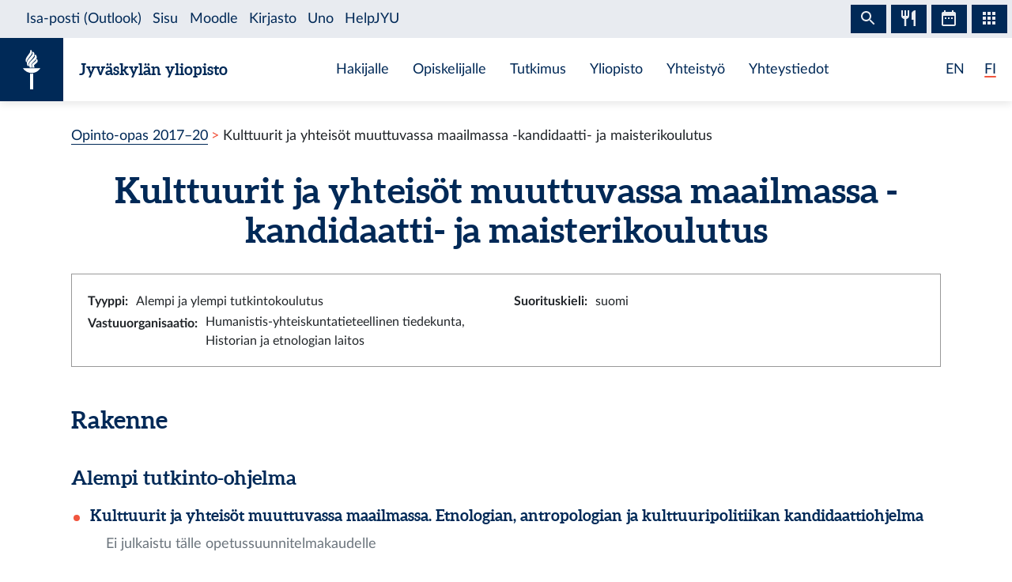

--- FILE ---
content_type: text/html; charset=utf-8
request_url: https://opinto-opas.jyu.fi/2018/fi/koulutus/kumkandimaisterikou/
body_size: 4488
content:
<!DOCTYPE html><html lang="fi" class="has-jybar"><head><meta charSet="utf-8"/><meta http-equiv="x-ua-compatible" content="ie=edge"/><meta name="viewport" content="width=device-width, initial-scale=1, shrink-to-fit=no"/><link href="/2018/styles.f354ba564ef318f4cf2b.css" rel="stylesheet" type="text/css"/><meta name="generator" content="Gatsby 2.21.7"/><link rel="icon" href="/2018/favicon-32x32.png?v=c840b864262da8cca336722e31d2301a"/><link rel="manifest" href="/2018/manifest.webmanifest"/><meta name="theme-color" content="#002957"/><link rel="apple-touch-icon" sizes="48x48" href="/2018/icons/icon-48x48.png?v=c840b864262da8cca336722e31d2301a"/><link rel="apple-touch-icon" sizes="72x72" href="/2018/icons/icon-72x72.png?v=c840b864262da8cca336722e31d2301a"/><link rel="apple-touch-icon" sizes="96x96" href="/2018/icons/icon-96x96.png?v=c840b864262da8cca336722e31d2301a"/><link rel="apple-touch-icon" sizes="144x144" href="/2018/icons/icon-144x144.png?v=c840b864262da8cca336722e31d2301a"/><link rel="apple-touch-icon" sizes="192x192" href="/2018/icons/icon-192x192.png?v=c840b864262da8cca336722e31d2301a"/><link rel="apple-touch-icon" sizes="256x256" href="/2018/icons/icon-256x256.png?v=c840b864262da8cca336722e31d2301a"/><link rel="apple-touch-icon" sizes="384x384" href="/2018/icons/icon-384x384.png?v=c840b864262da8cca336722e31d2301a"/><link rel="apple-touch-icon" sizes="512x512" href="/2018/icons/icon-512x512.png?v=c840b864262da8cca336722e31d2301a"/><style data-styled="" data-styled-version="5.1.0">.brHBuH{display:-webkit-box;display:-webkit-flex;display:-ms-flexbox;display:flex;-webkit-align-items:center;-webkit-box-align:center;-ms-flex-align:center;align-items:center;}/*!sc*/
.brHBuH:hover{-webkit-text-decoration:none;text-decoration:none;}/*!sc*/
data-styled.g1[id="BrandLogo__StyledExternalLink-i6whz0-0"]{content:"brHBuH,"}/*!sc*/
.iawLqL{font-size:20px;font-family:"Aleo",Georgia,"Times New Roman",Times,serif;line-height:1.2;}/*!sc*/
data-styled.g2[id="BrandLogo__StyledBrandText-i6whz0-1"]{content:"iawLqL,"}/*!sc*/
.djIUPQ li:nth-last-child(1){margin-left:25.22px;}/*!sc*/
@media (max-width:576px){.djIUPQ{padding-left:0;}.djIUPQ li:nth-last-child(1){margin-left:15px;}}/*!sc*/
data-styled.g3[id="LanguageSwitch__LanguageList-w2mdrh-0"]{content:"djIUPQ,"}/*!sc*/
.kheoFf{color:inherit;}/*!sc*/
.kheoFf:hover{cursor:pointer;color:inherit;-webkit-text-decoration:none;text-decoration:none;}/*!sc*/
data-styled.g4[id="LanguageSwitch__StyledLink-w2mdrh-1"]{content:"kheoFf,"}/*!sc*/
.duAqQW{position:relative;overflow:hidden;}/*!sc*/
.duAqQW::after{content:'';background-color:#f1563f;border-radius:5px;position:absolute;left:0;bottom:-2px;width:0;height:2px;-webkit-transition:all 0.3s;transition:all 0.3s;}/*!sc*/
.duAqQW:hover::after{width:100%;}/*!sc*/
.bThgpW{position:relative;overflow:hidden;}/*!sc*/
.bThgpW::after{content:'';background-color:#f1563f;border-radius:5px;position:absolute;left:0;bottom:-2px;width:100%;height:2px;-webkit-transition:all 0.3s;transition:all 0.3s;}/*!sc*/
.bThgpW:hover::after{width:100%;}/*!sc*/
data-styled.g5[id="LanguageSwitch__Underline-w2mdrh-2"]{content:"duAqQW,bThgpW,"}/*!sc*/
.cCnMPp{box-shadow:rgba(0,0,0,0.1) 0px 3px 10px;}/*!sc*/
data-styled.g6[id="Header__Navbar-sc-15fqmtv-0"]{content:"cCnMPp,"}/*!sc*/
.iCelII{width:auto;}/*!sc*/
@media (min-width:){.iCelII{width:auto;}}/*!sc*/
data-styled.g7[id="Header__LanguageWrapper-sc-15fqmtv-1"]{content:"iCelII,"}/*!sc*/
.ghCPep{box-shadow:rgba(0,0,0,0.1) 0px -3px 10px;}/*!sc*/
data-styled.g8[id="Footer__StyledFooter-sc-1ww75ni-0"]{content:"ghCPep,"}/*!sc*/
.kwvMek a{margin-left:38px;}/*!sc*/
@media (max-width:576px){.kwvMek{padding-top:25px;}}/*!sc*/
data-styled.g9[id="Footer__SocialLinksContainer-sc-1ww75ni-1"]{content:"kwvMek,"}/*!sc*/
.gEnpYy{color:#002957;font-size:25px;-webkit-transition:all 0.3s;transition:all 0.3s;}/*!sc*/
.gEnpYy:hover{color:#002957;opacity:0.7;}/*!sc*/
.dPeJJl{color:#002957;font-size:22px;-webkit-transition:all 0.3s;transition:all 0.3s;}/*!sc*/
.dPeJJl:hover{color:#002957;opacity:0.7;}/*!sc*/
data-styled.g10[id="Footer__StyledLink-sc-1ww75ni-2"]{content:"gEnpYy,dPeJJl,"}/*!sc*/
.dcvKVf{min-height:calc(100vh - 48px);display:-webkit-box;display:-webkit-flex;display:-ms-flexbox;display:flex;-webkit-flex-flow:column nowrap;-ms-flex-flow:column nowrap;flex-flow:column nowrap;}/*!sc*/
data-styled.g11[id="Layout__TopLevelContainer-q242yx-0"]{content:"dcvKVf,"}/*!sc*/
.jEdnhU{display:-webkit-box;display:-webkit-flex;display:-ms-flexbox;display:flex;-webkit-flex-flow:column nowrap;-ms-flex-flow:column nowrap;flex-flow:column nowrap;-webkit-align-items:center;-webkit-box-align:center;-ms-flex-align:center;align-items:center;margin-top:30px;}/*!sc*/
data-styled.g12[id="Layout__ContentSection-q242yx-1"]{content:"jEdnhU,"}/*!sc*/
.jtuvgX{display:-webkit-box;display:-webkit-flex;display:-ms-flexbox;display:flex;-webkit-flex-flow:row nowrap;-ms-flex-flow:row nowrap;flex-flow:row nowrap;-webkit-box-pack:start;-webkit-justify-content:flex-start;-ms-flex-pack:start;justify-content:flex-start;-webkit-align-items:flex-start;-webkit-box-align:flex-start;-ms-flex-align:flex-start;align-items:flex-start;}/*!sc*/
.jtuvgX *{font-size:inherit;margin-left:0;padding-left:0;}/*!sc*/
.jtuvgX *:last-child{margin-bottom:0;}/*!sc*/
.jtuvgX ul{padding-left:15px;}/*!sc*/
data-styled.g23[id="DataRow__SmallRowContainer-dgsuuv-2"]{content:"jtuvgX,"}/*!sc*/
.ZltFm{min-height:28px;margin-right:10px;display:-webkit-box;display:-webkit-flex;display:-ms-flexbox;display:flex;-webkit-flex-flow:row nowrap;-ms-flex-flow:row nowrap;flex-flow:row nowrap;-webkit-align-items:center;-webkit-box-align:center;-ms-flex-align:center;align-items:center;}/*!sc*/
data-styled.g24[id="DataRow__SmallRowPart-dgsuuv-3"]{content:"ZltFm,"}/*!sc*/
.jFknLr{list-style:none;}/*!sc*/
.jFknLr > li{margin-bottom:40px;}/*!sc*/
data-styled.g49[id="EducationPage__UnstyledList-k6itfe-0"]{content:"jFknLr,"}/*!sc*/
.eA-dZFW{list-style:none;padding:0;padding-inline-start:18px;}/*!sc*/
.eA-dZFW li{list-style-image:url([data-uri]);padding-left:6px;}/*!sc*/
data-styled.g50[id="EducationPage__List-k6itfe-1"]{content:"eA-dZFW,"}/*!sc*/
.jVtGQo{border:1px solid #999;padding:20px;margin-bottom:20px;}/*!sc*/
data-styled.g51[id="EducationPage__InfoBox-k6itfe-2"]{content:"jVtGQo,"}/*!sc*/
</style><title data-react-helmet="true">Kulttuurit ja yhteisöt muuttuvassa maailmassa -kandidaatti- ja maisterikoulutus — Jyväskylän yliopiston opinto-opas</title><link data-react-helmet="true" rel="canonical" href="https://opinto-opas.jyu.fi/2018/fi/koulutus/kumkandimaisterikou/"/><link data-react-helmet="true" rel="alternate" href="/2018/fi/koulutus/kumkandimaisterikou/" hrefLang="fi"/><link data-react-helmet="true" rel="alternate" href="/2018/en/education/kumkandimaisterikou/" hrefLang="en"/><meta data-react-helmet="true" name="keywords" content=""/><meta data-react-helmet="true" name="twitter:card" content="summary"/><meta data-react-helmet="true" name="twitter:image" content="https://opinto-opas.jyu.fi/2018/static/ce372135c0eba53ba436e0bd6889bb91/logo.png"/><meta data-react-helmet="true" name="twitter:title" content="Kulttuurit ja yhteisöt muuttuvassa maailmassa -kandidaatti- ja maisterikoulutus — Jyväskylän yliopiston opinto-opas"/><meta data-react-helmet="true" name="twitter:url" content="https://opinto-opas.jyu.fi/2018/fi/koulutus/kumkandimaisterikou/"/><meta data-react-helmet="true" property="og:image" content="https://opinto-opas.jyu.fi/2018/static/ce372135c0eba53ba436e0bd6889bb91/logo.png"/><meta data-react-helmet="true" property="og:image:type" content="image/png"/><meta data-react-helmet="true" property="og:site_name" content="Jyväskylän yliopiston opinto-opas"/><meta data-react-helmet="true" property="og:title" content="Kulttuurit ja yhteisöt muuttuvassa maailmassa -kandidaatti- ja maisterikoulutus — Jyväskylän yliopiston opinto-opas"/><meta data-react-helmet="true" property="og:type" content="website"/><meta data-react-helmet="true" property="og:url" content="https://opinto-opas.jyu.fi/2018/fi/koulutus/kumkandimaisterikou/"/><script src="https://jybar.app.jyu.fi/loader.js" data-name="jybar" async="" data-nocollapse="1"></script><link as="script" rel="preload" href="/2018/webpack-runtime-0c87741614ae31717c81.js"/><link as="script" rel="preload" href="/2018/framework-98d3acaa9261c489e046.js"/><link as="script" rel="preload" href="/2018/a9a7754c-9d8705b978b685017b7b.js"/><link as="script" rel="preload" href="/2018/cb1608f2-0cf9ecc316c9c50bfdb1.js"/><link as="script" rel="preload" href="/2018/app-e7bb3cb4e7182170f716.js"/><link as="script" rel="preload" href="/2018/styles-8636a280cbc61d53ad10.js"/><link as="script" rel="preload" href="/2018/84cfd735f74f35b3544a99290ee13694bb5d8ac6-62a7820b685585c424d9.js"/><link as="script" rel="preload" href="/2018/component---src-templates-education-page-tsx-1c14f6a4b07bfc5b31a3.js"/><link as="fetch" rel="preload" href="/2018/page-data/fi/koulutus/kumkandimaisterikou/page-data.json" crossorigin="anonymous"/><link as="fetch" rel="preload" href="/2018/page-data/app-data.json" crossorigin="anonymous"/></head><body><div id="___gatsby"><div style="outline:none" tabindex="-1" id="gatsby-focus-wrapper"><div class="Layout__TopLevelContainer-q242yx-0 dcvKVf"><div class="mb-60px mb-md-110px"><nav id="skip-links" aria-label="Pikalinkit" data-nosnippet="data-nosnippet"><a class="sr-only sr-only-focusable position-absolute bg-white" style="z-index:1" href="#content">Siirry sisältöön</a></nav><header class="Header__Navbar-sc-15fqmtv-0 cCnMPp navbar navbar-white"><div class="d-flex justify-content-between w-100" data-nosnippet="data-nosnippet"><div class="d-flex align-items-center " data-nosnippet="data-nosnippet"><a class="BrandLogo__StyledExternalLink-i6whz0-0 brHBuH d-flex align-items-center" href="https://www.jyu.fi/fi" title="Jyväskylän yliopisto" aria-label="Jyväskylän yliopisto"><div class="site-logo-container"><span class="site-logo"></span></div><span class="BrandLogo__StyledBrandText-i6whz0-1 iawLqL font-weight-bold ml-2 ml-sm-20px text-blue">Jyväskylän yliopisto</span></a></div><div class="site-links-container d-none d-lg-flex"><ul class="d-flex justify-content-around align-items-center mx-auto mb-0 pl-0 h-100"><li><a href="https://www.jyu.fi/fi/hakijalle">Hakijalle</a></li><li><a href="https://www.jyu.fi/fi/opiskelijalle">Opiskelijalle</a></li><li><a href="https://www.jyu.fi/fi/tutkimus">Tutkimus</a></li><li><a href="https://www.jyu.fi/fi/yliopisto">Yliopisto</a></li><li><a href="https://www.jyu.fi/fi/yhteistyo">Yhteistyö</a></li><li><a href="https://www.jyu.fi/fi/yhteystiedot">Yhteystiedot</a></li></ul></div><div class="Header__LanguageWrapper-sc-15fqmtv-1 iCelII Language-switch d-flex align-items-center justify-content-center mr-3 mr-sm-4"><nav class="text-blue language-switch" aria-label="Language menu, kielivalikko"><ul class="LanguageSwitch__LanguageList-w2mdrh-0 djIUPQ d-inline-flex mb-0"><li class="d-inline"><a lang="en" aria-label="English: change language to English" class="LanguageSwitch__StyledLink-w2mdrh-1 kheoFf" href="/2018/en/education/kumkandimaisterikou/"><span color="#f1563f" width="2px" class="LanguageSwitch__Underline-w2mdrh-2 duAqQW">EN</span></a></li><li class="d-inline"><span color="#f1563f" width="2px" class="LanguageSwitch__Underline-w2mdrh-2 bThgpW">FI</span></li></ul></nav></div></div></header><div data-nosnippet="data-nosnippet" class="container"><nav aria-label="breadcrumb"><ol class="breadcrumb"><li class="breadcrumb-item"><a href="/2018/fi/">Opinto-opas 2017–20</a></li><li class="breadcrumb-item active" aria-current="page">Kulttuurit ja yhteisöt muuttuvassa maailmassa -kandidaatti- ja maisterikoulutus</li></ol></nav></div><section id="content" role="main" class="Layout__ContentSection-q242yx-1 jEdnhU"><div class="container-md"><h1 class="text-center mb-30px">Kulttuurit ja yhteisöt muuttuvassa maailmassa -kandidaatti- ja maisterikoulutus</h1><div class="EducationPage__InfoBox-k6itfe-2 jVtGQo container"><div class="row"><div class="col-md-6 col-12"><div class="DataRow__SmallRowContainer-dgsuuv-2 jtuvgX"><div class="DataRow__SmallRowPart-dgsuuv-3 ZltFm"><b>Tyyppi<!-- -->:</b></div><div class="DataRow__SmallRowPart-dgsuuv-3 ZltFm">Alempi ja ylempi tutkintokoulutus</div></div></div><div class="col-md-6 col-12"><div class="DataRow__SmallRowContainer-dgsuuv-2 jtuvgX"><div class="DataRow__SmallRowPart-dgsuuv-3 ZltFm"><b>Suorituskieli<!-- -->:</b></div><div class="DataRow__SmallRowPart-dgsuuv-3 ZltFm">suomi</div></div></div><div class="col-md-6 col-12"><div class="DataRow__SmallRowContainer-dgsuuv-2 jtuvgX"><div class="DataRow__SmallRowPart-dgsuuv-3 ZltFm"><b>Vastuuorganisaatio<!-- -->:</b></div><div class="DataRow__SmallRowPart-dgsuuv-3 ZltFm">Humanistis-yhteiskuntatieteellinen tiedekunta, Historian ja etnologian laitos</div></div></div></div></div><div><h2 class="mt-50px mb-40px">Rakenne</h2><ul class="EducationPage__UnstyledList-k6itfe-0 jFknLr pl-0"><li><h3 class="mb-20px">Alempi tutkinto-ohjelma</h3><ul class="EducationPage__List-k6itfe-1 eA-dZFW"><li data-groupid="jy-DP-29992"><h4 class="mb-10px">Kulttuurit ja yhteisöt muuttuvassa maailmassa. Etnologian, antropologian ja kulttuuripolitiikan kandidaattiohjelma</h4><div class="ml-4 text-muted mb-10px">Ei julkaistu tälle opetussuunnitelmakaudelle</div><ul class="mb-50px mb-md-30px"></ul></li></ul></li><li><h3 class="mb-20px">Ylempi tutkinto-ohjelma</h3><ul class="EducationPage__List-k6itfe-1 eA-dZFW"><li data-groupid="jy-DP-29997"><h4 class="mb-10px">Kulttuurit ja yhteisöt muuttuvassa maailmassa. Etnologian, antropologian ja kulttuuripolitiikan maisteriohjelma</h4><div class="ml-4 text-muted mb-10px">Ei julkaistu tälle opetussuunnitelmakaudelle</div><ul class="mb-50px mb-md-30px"></ul></li></ul></li></ul></div></div></section></div><footer id="footer" class="Footer__StyledFooter-sc-1ww75ni-0 ghCPep d-flex flex-column flex-sm-row flex-wrap justify-content-between w-100 mt-auto mt-110px"><div class="d-flex align-items-center " data-nosnippet="data-nosnippet"><a class="BrandLogo__StyledExternalLink-i6whz0-0 brHBuH d-flex align-items-center" href="https://www.jyu.fi/fi" title="Jyväskylän yliopisto" aria-label="Jyväskylän yliopisto"><div class="site-logo-container"><span class="site-logo"></span></div><span class="BrandLogo__StyledBrandText-i6whz0-1 iawLqL font-weight-bold ml-2 ml-sm-20px ">Jyväskylän yliopisto</span></a></div><div class="Footer__SocialLinksContainer-sc-1ww75ni-1 kwvMek d-flex my-2 my-sm-0 justify-content-center align-items-center mx-auto" data-nosnippet="data-nosnippet"><a href="https://www.facebook.com/JyvaskylaUniversity/" font-size="25px" aria-label="Siirry Jyväskylän yliopiston Facebook-sivulle" class="Footer__StyledLink-sc-1ww75ni-2 gEnpYy ml-0"></a><a href="https://www.instagram.com/uniofjyvaskyla/" font-size="25px" aria-label="Siirry Jyväskylän yliopiston Instagram-sivulle" class="Footer__StyledLink-sc-1ww75ni-2 gEnpYy"></a><a href="https://www.linkedin.com/school/166642/" font-size="25px" aria-label="Siirry Jyväskylän yliopiston Linkedin-sivulle" class="Footer__StyledLink-sc-1ww75ni-2 gEnpYy"></a><a href="https://twitter.com/uniofjyvaskyla" font-size="22px" aria-label="Siirry Jyväskylän yliopiston Twitter-sivulle" class="Footer__StyledLink-sc-1ww75ni-2 dPeJJl"></a><a href="https://www.youtube.com/user/JyvaskylaUniversity" font-size="25px" aria-label="Siirry Jyväskylän yliopiston Youtube-sivulle" class="Footer__StyledLink-sc-1ww75ni-2 gEnpYy"></a></div><div class="d-flex flex-column flex-sm-row justify-content-center align-items-center mr-0 mr-sm-3" data-nosnippet="data-nosnippet"><div class="d-flex my-2 my-sm-0"><div class="AccessibilityContainer"><a class="textLink" aria-label="Siirry Jyväskylän Yliopiston Saavutettavuus-sivulle" href="/2018/fi/saavutettavuus"> <!-- -->Saavutettavuus<!-- --> </a></div></div></div></footer></div></div><div id="gatsby-announcer" style="position:absolute;top:0;width:1px;height:1px;padding:0;overflow:hidden;clip:rect(0, 0, 0, 0);white-space:nowrap;border:0" aria-live="assertive" aria-atomic="true"></div></div><script id="gatsby-script-loader">/*<![CDATA[*/window.pagePath="/fi/koulutus/kumkandimaisterikou/";/*]]>*/</script><script id="gatsby-chunk-mapping">/*<![CDATA[*/window.___chunkMapping={"app":["/app-e7bb3cb4e7182170f716.js"],"component---src-pages-en-accessibility-tsx":["/component---src-pages-en-accessibility-tsx-cd6e166c6b54b8d4cf16.js"],"component---src-pages-en-index-tsx":["/component---src-pages-en-index-tsx-01fa113957736faf3b74.js"],"component---src-pages-fi-index-tsx":["/component---src-pages-fi-index-tsx-a1b35a13f9165ea97051.js"],"component---src-pages-fi-saavutettavuus-tsx":["/component---src-pages-fi-saavutettavuus-tsx-3ccb6476865ae741b1ee.js"],"component---src-pages-index-tsx":["/component---src-pages-index-tsx-db21c9323fec73daf203.js"],"component---src-templates-course-unit-page-tsx":[],"component---src-templates-education-page-tsx":["/component---src-templates-education-page-tsx-1c14f6a4b07bfc5b31a3.js"],"component---src-templates-module-page-tsx":["/component---src-templates-module-page-tsx-4e3dc52b8a19a02daae0.js"],"component---src-templates-open-university-page-tsx":["/component---src-templates-open-university-page-tsx-ae2b396a8686a86c95c7.js"],"component---src-templates-organisation-page-tsx":["/component---src-templates-organisation-page-tsx-d0d18e0745c6f91a959f.js"]};/*]]>*/</script><script src="/2018/component---src-templates-education-page-tsx-1c14f6a4b07bfc5b31a3.js" async=""></script><script src="/2018/84cfd735f74f35b3544a99290ee13694bb5d8ac6-62a7820b685585c424d9.js" async=""></script><script src="/2018/styles-8636a280cbc61d53ad10.js" async=""></script><script src="/2018/app-e7bb3cb4e7182170f716.js" async=""></script><script src="/2018/cb1608f2-0cf9ecc316c9c50bfdb1.js" async=""></script><script src="/2018/a9a7754c-9d8705b978b685017b7b.js" async=""></script><script src="/2018/framework-98d3acaa9261c489e046.js" async=""></script><script src="/2018/webpack-runtime-0c87741614ae31717c81.js" async=""></script></body></html>

--- FILE ---
content_type: text/css; charset=utf-8
request_url: https://opinto-opas.jyu.fi/2018/styles.f354ba564ef318f4cf2b.css
body_size: 34229
content:
@font-face{font-family:Aleo;src:url(/2018/static/Aleo-Light-webfont-976f09b10bf7cf919474bbc0b81fcb61.eot);src:url(/2018/static/Aleo-Light-webfont-976f09b10bf7cf919474bbc0b81fcb61.eot?#iefix) format("embedded-opentype"),url(/2018/static/Aleo-Light-webfont-a16a80808c0b20975cc084142680acf2.woff) format("woff"),url(/2018/static/Aleo-Light-webfont-21375a2ef6f67a5d6e5a22ddba22cc10.ttf) format("truetype"),url(/2018/static/Aleo-Light-webfont-d8bdd01350547c37aededc6f3f80a74b.svg#aleolight) format("svg");font-weight:100;font-style:normal}@font-face{font-family:Aleo;src:url(/2018/static/Aleo-LightItalic-webfont-6520b7a468ee35ec155cfe51ea6ad0c6.eot);src:url(/2018/static/Aleo-LightItalic-webfont-6520b7a468ee35ec155cfe51ea6ad0c6.eot?#iefix) format("embedded-opentype"),url(/2018/static/Aleo-LightItalic-webfont-87b84d6d5e243671934ca8e9b8f120ea.woff) format("woff"),url(/2018/static/Aleo-LightItalic-webfont-1aa2faf350911e6a73342a64e33eed08.ttf) format("truetype"),url(/2018/static/Aleo-LightItalic-webfont-496b9c9b371ccf90bed73e912ab541ad.svg#aleolightitalic) format("svg");font-weight:100;font-style:italic}@font-face{font-family:Aleo;src:url(/2018/static/Aleo-Regular-webfont-80b70d41919f8756f4e0ee448a65c47d.eot);src:url(/2018/static/Aleo-Regular-webfont-80b70d41919f8756f4e0ee448a65c47d.eot?#iefix) format("embedded-opentype"),url(/2018/static/Aleo-Regular-webfont-426710ad44b1c0088d4fe48b1f88db0c.woff) format("woff"),url(/2018/static/Aleo-Regular-webfont-825ce72cd0f7b15e3a89f16de150b717.ttf) format("truetype"),url(/2018/static/Aleo-Regular-webfont-24861539e3f8f41e8ec4a33aef2d2b4e.svg#aleoregular) format("svg");font-weight:400;font-style:normal}@font-face{font-family:Aleo;src:url(/2018/static/Aleo-Italic-webfont-fcf3ee3d0bcb7baa95af4ae9dc3ea208.eot);src:url(/2018/static/Aleo-Italic-webfont-fcf3ee3d0bcb7baa95af4ae9dc3ea208.eot?#iefix) format("embedded-opentype"),url(/2018/static/Aleo-Italic-webfont-c23a7a2677527e3450103f09c91953af.woff) format("woff"),url(/2018/static/Aleo-Italic-webfont-332910441a50aa3b7796677c2a8fbdf4.ttf) format("truetype"),url(/2018/static/Aleo-Italic-webfont-cb6e086cceb031c4d7c28b21a11b7e55.svg#aleoitalic) format("svg");font-weight:400;font-style:italic}@font-face{font-family:Aleo;src:url(/2018/static/Aleo-Bold-webfont-8745343249b05c18626e57e6b9160258.eot);src:url(/2018/static/Aleo-Bold-webfont-8745343249b05c18626e57e6b9160258.eot?#iefix) format("embedded-opentype"),url(/2018/static/Aleo-Bold-webfont-54f63789b87ec4721fd195a7074eaa59.woff) format("woff"),url(/2018/static/Aleo-Bold-webfont-e7db0a556662af85a0b5694feafdf614.ttf) format("truetype"),url(/2018/static/Aleo-Bold-webfont-29b14190624fcd600d42de555df75d7d.svg#aleobold) format("svg");font-weight:700;font-style:normal}@font-face{font-family:Aleo;src:url(/2018/static/Aleo-BoldItalic-webfont-fe19314e0081c22d7a6e484f4feca441.eot);src:url(/2018/static/Aleo-BoldItalic-webfont-fe19314e0081c22d7a6e484f4feca441.eot?#iefix) format("embedded-opentype"),url(/2018/static/Aleo-BoldItalic-webfont-36a34e33ed3ca367dacd60de45aca41e.woff) format("woff"),url(/2018/static/Aleo-BoldItalic-webfont-648444f0f0e90d39f62604bb732590cb.ttf) format("truetype"),url(/2018/static/Aleo-BoldItalic-webfont-42e68820684905fb6772572b27668cb9.svg#aleobolditalic) format("svg");font-weight:700;font-style:italic}@font-face{font-family:Lato;src:url(/2018/static/LatoLatin-Light-54dc25dc196b054461c6f1009ac395f2.eot);src:url(/2018/static/LatoLatin-Light-54dc25dc196b054461c6f1009ac395f2.eot?#iefix) format("embedded-opentype"),url(/2018/static/LatoLatin-Light-c425d3f33c7cfa180fd670619665f6fe.woff2) format("woff2"),url(/2018/static/LatoLatin-Light-4725b48f890735506fe7f59df4eb0921.woff) format("woff"),url(/2018/static/LatoLatin-Light-f7b5d804f74da32f35000a141f5812fc.ttf) format("truetype");font-style:normal;font-weight:300;text-rendering:optimizeLegibility}@font-face{font-family:Lato;src:url(/2018/static/LatoLatin-LightItalic-aad33fba8aa32ab693ec04679573769d.eot);src:url(/2018/static/LatoLatin-LightItalic-aad33fba8aa32ab693ec04679573769d.eot?#iefix) format("embedded-opentype"),url(/2018/static/LatoLatin-LightItalic-80343ed6ac637183d30cdf775eacfccd.woff2) format("woff2"),url(/2018/static/LatoLatin-LightItalic-0e1583679fdd9bc5407fdc3df51d425a.woff) format("woff"),url(/2018/static/LatoLatin-LightItalic-74baf0056f7fa382e6c7aaf6b1bc8965.ttf) format("truetype");font-style:italic;font-weight:300;text-rendering:optimizeLegibility}@font-face{font-family:Lato;src:url(/2018/static/LatoLatin-Regular-6cfad5881181ae658a6efdd68889a690.eot);src:url(/2018/static/LatoLatin-Regular-6cfad5881181ae658a6efdd68889a690.eot?#iefix) format("embedded-opentype"),url(/2018/static/LatoLatin-Regular-3cd36578026d6c12eddf9a5c671a251d.woff2) format("woff2"),url(/2018/static/LatoLatin-Regular-586ec8dc57c264cffafa044f8603e7bb.woff) format("woff"),url(/2018/static/LatoLatin-Regular-c305a828efdfe8d0e57a840028d3c289.ttf) format("truetype");font-style:normal;font-weight:400;text-rendering:optimizeLegibility}@font-face{font-family:Lato;src:url(/2018/static/LatoLatin-Italic-6df64ed5a283ba37d65346e4c133fd21.eot);src:url(/2018/static/LatoLatin-Italic-6df64ed5a283ba37d65346e4c133fd21.eot?#iefix) format("embedded-opentype"),url(/2018/static/LatoLatin-Italic-5e75c678391d787696bb192db689fcaf.woff2) format("woff2"),url(/2018/static/LatoLatin-Italic-6b654922e092ce676796215a3bb19620.woff) format("woff"),url(/2018/static/LatoLatin-Italic-d9129929b06db37a97fed3218b48e13c.ttf) format("truetype");font-style:italic;font-weight:400;text-rendering:optimizeLegibility}@font-face{font-family:Lato;src:url(/2018/static/LatoLatin-Bold-86f41d54c4fa52ecfcae6204c03e4782.eot);src:url(/2018/static/LatoLatin-Bold-86f41d54c4fa52ecfcae6204c03e4782.eot?#iefix) format("embedded-opentype"),url(/2018/static/LatoLatin-Bold-3ff66ada9b57d10c17e415222486ec21.woff2) format("woff2"),url(/2018/static/LatoLatin-Bold-f323edeea9058ded98148eefffb1794a.woff) format("woff"),url(/2018/static/LatoLatin-Bold-20ee9bd18996dbf668b6585cf59a6bed.ttf) format("truetype");font-style:normal;font-weight:700;text-rendering:optimizeLegibility}@font-face{font-family:Lato;src:url(/2018/static/LatoLatin-BoldItalic-328250e7434a3067a36856da8f62a9bc.eot);src:url(/2018/static/LatoLatin-BoldItalic-328250e7434a3067a36856da8f62a9bc.eot?#iefix) format("embedded-opentype"),url(/2018/static/LatoLatin-BoldItalic-e3efadc700b8e6364a98fda1b2e2b784.woff2) format("woff2"),url(/2018/static/LatoLatin-BoldItalic-2538f760e9fb5f5ec46f70facba55ac5.woff) format("woff"),url(/2018/static/LatoLatin-BoldItalic-e22cd5242829916ff8a5e0c6464c480e.ttf) format("truetype");font-style:italic;font-weight:700;text-rendering:optimizeLegibility}

/*!
 * Bootstrap v4.1.1 (https://getbootstrap.com/)
 * Copyright 2011-2018 The Bootstrap Authors
 * Copyright 2011-2018 Twitter, Inc.
 * Licensed under MIT (https://github.com/twbs/bootstrap/blob/master/LICENSE)
 */:root{--blue:#007bff;--indigo:#6610f2;--purple:#6f42c1;--pink:#e83e8c;--red:#dc3545;--orange:#fd7e14;--yellow:#ffc107;--green:#28a745;--teal:#20c997;--cyan:#17a2b8;--white:#fff;--gray:#6c757d;--gray-dark:#343a40;--primary:#f1563f;--secondary:#002957;--success:#28a745;--info:#17a2b8;--warning:#ffc107;--danger:#dc3545;--light:#f8f9fa;--dark:#343a40;--black:#212529;--red:#f1563f;--blue:#002957;--gold:#caa260;--gray:#e9e9e9;--breakpoint-xs:0;--breakpoint-sm:576px;--breakpoint-md:768px;--breakpoint-lg:992px;--breakpoint-xl:1200px;--font-family-sans-serif:"Lato","Helvetica Neue",Helvetica,Arial,sans-serif;--font-family-monospace:SFMono-Regular,Menlo,Monaco,Consolas,"Liberation Mono","Courier New",monospace}*,:after,:before{box-sizing:border-box}html{font-family:sans-serif;line-height:1.15;-webkit-text-size-adjust:100%;-webkit-tap-highlight-color:rgba(0,0,0,0)}article,aside,figcaption,figure,footer,header,hgroup,main,nav,section{display:block}body{margin:0;font-family:Lato,Helvetica Neue,Helvetica,Arial,sans-serif;font-size:1rem;font-weight:400;line-height:1.5;color:#212529;text-align:left;background-color:#fff}[tabindex="-1"]:focus:not(:focus-visible){outline:0!important}hr{box-sizing:content-box;height:0;overflow:visible}h1,h2,h3,h4,h5,h6{margin-top:0;margin-bottom:10px}p{margin-top:0;margin-bottom:1rem}abbr[data-original-title],abbr[title]{text-decoration:underline;-webkit-text-decoration:underline dotted;text-decoration:underline dotted;cursor:help;border-bottom:0;-webkit-text-decoration-skip-ink:none;text-decoration-skip-ink:none}address{font-style:normal;line-height:inherit}address,dl,ol,ul{margin-bottom:1rem}dl,ol,ul{margin-top:0}ol ol,ol ul,ul ol,ul ul{margin-bottom:0}dt{font-weight:700}dd{margin-bottom:.5rem;margin-left:0}blockquote{margin:0 0 1rem}b,strong{font-weight:bolder}small{font-size:80%}sub,sup{position:relative;font-size:75%;line-height:0;vertical-align:baseline}sub{bottom:-.25em}sup{top:-.5em}a{color:#f1563f;text-decoration:none;background-color:transparent}a:hover{color:#d4290f;text-decoration:underline}a:not([href]),a:not([href]):hover{color:inherit;text-decoration:none}code,kbd,pre,samp{font-family:SFMono-Regular,Menlo,Monaco,Consolas,Liberation Mono,Courier New,monospace;font-size:1em}pre{margin-top:0;margin-bottom:1rem;overflow:auto}figure{margin:0 0 1rem}img{border-style:none}img,svg{vertical-align:middle}svg{overflow:hidden}table{border-collapse:collapse}caption{padding-top:.75rem;padding-bottom:.75rem;color:#6c757d;text-align:left;caption-side:bottom}th{text-align:inherit}label{display:inline-block;margin-bottom:.5rem}button{border-radius:0}button:focus{outline:1px dotted;outline:5px auto -webkit-focus-ring-color}button,input,optgroup,select,textarea{margin:0;font-family:inherit;font-size:inherit;line-height:inherit}button,input{overflow:visible}button,select{text-transform:none}select{word-wrap:normal}[type=button],[type=reset],[type=submit],button{-webkit-appearance:button}[type=button]:not(:disabled),[type=reset]:not(:disabled),[type=submit]:not(:disabled),button:not(:disabled){cursor:pointer}[type=button]::-moz-focus-inner,[type=reset]::-moz-focus-inner,[type=submit]::-moz-focus-inner,button::-moz-focus-inner{padding:0;border-style:none}input[type=checkbox],input[type=radio]{box-sizing:border-box;padding:0}input[type=date],input[type=datetime-local],input[type=month],input[type=time]{-webkit-appearance:listbox}textarea{overflow:auto;resize:vertical}fieldset{min-width:0;padding:0;margin:0;border:0}legend{display:block;width:100%;max-width:100%;padding:0;margin-bottom:.5rem;font-size:1.5rem;line-height:inherit;color:inherit;white-space:normal}@media (max-width:1200px){legend{font-size:calc(1.275rem + .3vw)}}progress{vertical-align:baseline}[type=number]::-webkit-inner-spin-button,[type=number]::-webkit-outer-spin-button{height:auto}[type=search]{outline-offset:-2px;-webkit-appearance:none}[type=search]::-webkit-search-decoration{-webkit-appearance:none}::-webkit-file-upload-button{font:inherit;-webkit-appearance:button}output{display:inline-block}summary{display:list-item;cursor:pointer}template{display:none}[hidden]{display:none!important}.h1,.h2,.h3,.h4,.h5,.h6,h1,h2,h3,h4,h5,h6{margin-bottom:10px;font-weight:500;line-height:1.2}.h1,h1{font-size:2.5rem}@media (max-width:1200px){.h1,h1{font-size:calc(1.375rem + 1.5vw)}}.h2,h2{font-size:2rem}@media (max-width:1200px){.h2,h2{font-size:calc(1.325rem + .9vw)}}.h3,h3{font-size:1.75rem}@media (max-width:1200px){.h3,h3{font-size:calc(1.3rem + .6vw)}}.h4,h4{font-size:1.5rem}@media (max-width:1200px){.h4,h4{font-size:calc(1.275rem + .3vw)}}.h5,h5{font-size:1.25rem}.h6,h6{font-size:1rem}.lead{font-size:1.25rem;font-weight:300}.display-1{font-size:6rem;font-weight:300;line-height:1.2}@media (max-width:1200px){.display-1{font-size:calc(1.725rem + 5.7vw)}}.display-2{font-size:5.5rem;font-weight:300;line-height:1.2}@media (max-width:1200px){.display-2{font-size:calc(1.675rem + 5.1vw)}}.display-3{font-size:4.5rem;font-weight:300;line-height:1.2}@media (max-width:1200px){.display-3{font-size:calc(1.575rem + 3.9vw)}}.display-4{font-size:3.5rem;font-weight:300;line-height:1.2}@media (max-width:1200px){.display-4{font-size:calc(1.475rem + 2.7vw)}}hr{margin-top:20px;margin-bottom:20px;border:0;border-top:1px solid rgba(0,0,0,.1)}.small,small{font-size:80%;font-weight:400}.mark,mark{padding:.2em;background-color:#fcf8e3}.list-inline,.list-unstyled{padding-left:0;list-style:none}.list-inline-item{display:inline-block}.list-inline-item:not(:last-child){margin-right:.5rem}.initialism{font-size:90%;text-transform:uppercase}.blockquote{margin-bottom:20px;font-size:1.25rem}.blockquote-footer{display:block;font-size:80%;color:#6c757d}.blockquote-footer:before{content:"\2014\A0"}.container{width:100%;padding-right:10px;padding-left:10px;margin-right:auto;margin-left:auto}@media (min-width:576px){.container{max-width:540px}}@media (min-width:768px){.container{max-width:720px}}@media (min-width:992px){.container{max-width:960px}}@media (min-width:1200px){.container{max-width:1140px}}.container-fluid,.container-lg,.container-md,.container-sm,.container-xl{width:100%;padding-right:10px;padding-left:10px;margin-right:auto;margin-left:auto}@media (min-width:576px){.container,.container-sm{max-width:540px}}@media (min-width:768px){.container,.container-md,.container-sm{max-width:720px}}@media (min-width:992px){.container,.container-lg,.container-md,.container-sm{max-width:960px}}@media (min-width:1200px){.container,.container-lg,.container-md,.container-sm,.container-xl{max-width:1140px}}.row{display:flex;flex-wrap:wrap;margin-right:-10px;margin-left:-10px}.col,.col-1,.col-2,.col-3,.col-4,.col-5,.col-6,.col-7,.col-8,.col-9,.col-10,.col-11,.col-12,.col-auto,.col-lg,.col-lg-1,.col-lg-2,.col-lg-3,.col-lg-4,.col-lg-5,.col-lg-6,.col-lg-7,.col-lg-8,.col-lg-9,.col-lg-10,.col-lg-11,.col-lg-12,.col-lg-auto,.col-md,.col-md-1,.col-md-2,.col-md-3,.col-md-4,.col-md-5,.col-md-6,.col-md-7,.col-md-8,.col-md-9,.col-md-10,.col-md-11,.col-md-12,.col-md-auto,.col-sm,.col-sm-1,.col-sm-2,.col-sm-3,.col-sm-4,.col-sm-5,.col-sm-6,.col-sm-7,.col-sm-8,.col-sm-9,.col-sm-10,.col-sm-11,.col-sm-12,.col-sm-auto,.col-xl,.col-xl-1,.col-xl-2,.col-xl-3,.col-xl-4,.col-xl-5,.col-xl-6,.col-xl-7,.col-xl-8,.col-xl-9,.col-xl-10,.col-xl-11,.col-xl-12,.col-xl-auto{position:relative;width:100%;padding-right:10px;padding-left:10px}.col{flex-basis:0;flex-grow:1;max-width:100%}.row-cols-1>*{flex:0 0 100%;max-width:100%}.row-cols-2>*{flex:0 0 50%;max-width:50%}.row-cols-3>*{flex:0 0 33.33333%;max-width:33.33333%}.row-cols-4>*{flex:0 0 25%;max-width:25%}.row-cols-5>*{flex:0 0 20%;max-width:20%}.row-cols-6>*{flex:0 0 16.66667%;max-width:16.66667%}.col-auto{flex:0 0 auto;width:auto;max-width:100%}.col-1{flex:0 0 8.33333%;max-width:8.33333%}.col-2{flex:0 0 16.66667%;max-width:16.66667%}.col-3{flex:0 0 25%;max-width:25%}.col-4{flex:0 0 33.33333%;max-width:33.33333%}.col-5{flex:0 0 41.66667%;max-width:41.66667%}.col-6{flex:0 0 50%;max-width:50%}.col-7{flex:0 0 58.33333%;max-width:58.33333%}.col-8{flex:0 0 66.66667%;max-width:66.66667%}.col-9{flex:0 0 75%;max-width:75%}.col-10{flex:0 0 83.33333%;max-width:83.33333%}.col-11{flex:0 0 91.66667%;max-width:91.66667%}.col-12{flex:0 0 100%;max-width:100%}.order-first{order:-1}.order-last{order:13}.order-0{order:0}.order-1{order:1}.order-2{order:2}.order-3{order:3}.order-4{order:4}.order-5{order:5}.order-6{order:6}.order-7{order:7}.order-8{order:8}.order-9{order:9}.order-10{order:10}.order-11{order:11}.order-12{order:12}.offset-1{margin-left:8.33333%}.offset-2{margin-left:16.66667%}.offset-3{margin-left:25%}.offset-4{margin-left:33.33333%}.offset-5{margin-left:41.66667%}.offset-6{margin-left:50%}.offset-7{margin-left:58.33333%}.offset-8{margin-left:66.66667%}.offset-9{margin-left:75%}.offset-10{margin-left:83.33333%}.offset-11{margin-left:91.66667%}@media (min-width:576px){.col-sm{flex-basis:0;flex-grow:1;max-width:100%}.row-cols-sm-1>*{flex:0 0 100%;max-width:100%}.row-cols-sm-2>*{flex:0 0 50%;max-width:50%}.row-cols-sm-3>*{flex:0 0 33.33333%;max-width:33.33333%}.row-cols-sm-4>*{flex:0 0 25%;max-width:25%}.row-cols-sm-5>*{flex:0 0 20%;max-width:20%}.row-cols-sm-6>*{flex:0 0 16.66667%;max-width:16.66667%}.col-sm-auto{flex:0 0 auto;width:auto;max-width:100%}.col-sm-1{flex:0 0 8.33333%;max-width:8.33333%}.col-sm-2{flex:0 0 16.66667%;max-width:16.66667%}.col-sm-3{flex:0 0 25%;max-width:25%}.col-sm-4{flex:0 0 33.33333%;max-width:33.33333%}.col-sm-5{flex:0 0 41.66667%;max-width:41.66667%}.col-sm-6{flex:0 0 50%;max-width:50%}.col-sm-7{flex:0 0 58.33333%;max-width:58.33333%}.col-sm-8{flex:0 0 66.66667%;max-width:66.66667%}.col-sm-9{flex:0 0 75%;max-width:75%}.col-sm-10{flex:0 0 83.33333%;max-width:83.33333%}.col-sm-11{flex:0 0 91.66667%;max-width:91.66667%}.col-sm-12{flex:0 0 100%;max-width:100%}.order-sm-first{order:-1}.order-sm-last{order:13}.order-sm-0{order:0}.order-sm-1{order:1}.order-sm-2{order:2}.order-sm-3{order:3}.order-sm-4{order:4}.order-sm-5{order:5}.order-sm-6{order:6}.order-sm-7{order:7}.order-sm-8{order:8}.order-sm-9{order:9}.order-sm-10{order:10}.order-sm-11{order:11}.order-sm-12{order:12}.offset-sm-0{margin-left:0}.offset-sm-1{margin-left:8.33333%}.offset-sm-2{margin-left:16.66667%}.offset-sm-3{margin-left:25%}.offset-sm-4{margin-left:33.33333%}.offset-sm-5{margin-left:41.66667%}.offset-sm-6{margin-left:50%}.offset-sm-7{margin-left:58.33333%}.offset-sm-8{margin-left:66.66667%}.offset-sm-9{margin-left:75%}.offset-sm-10{margin-left:83.33333%}.offset-sm-11{margin-left:91.66667%}}@media (min-width:768px){.col-md{flex-basis:0;flex-grow:1;max-width:100%}.row-cols-md-1>*{flex:0 0 100%;max-width:100%}.row-cols-md-2>*{flex:0 0 50%;max-width:50%}.row-cols-md-3>*{flex:0 0 33.33333%;max-width:33.33333%}.row-cols-md-4>*{flex:0 0 25%;max-width:25%}.row-cols-md-5>*{flex:0 0 20%;max-width:20%}.row-cols-md-6>*{flex:0 0 16.66667%;max-width:16.66667%}.col-md-auto{flex:0 0 auto;width:auto;max-width:100%}.col-md-1{flex:0 0 8.33333%;max-width:8.33333%}.col-md-2{flex:0 0 16.66667%;max-width:16.66667%}.col-md-3{flex:0 0 25%;max-width:25%}.col-md-4{flex:0 0 33.33333%;max-width:33.33333%}.col-md-5{flex:0 0 41.66667%;max-width:41.66667%}.col-md-6{flex:0 0 50%;max-width:50%}.col-md-7{flex:0 0 58.33333%;max-width:58.33333%}.col-md-8{flex:0 0 66.66667%;max-width:66.66667%}.col-md-9{flex:0 0 75%;max-width:75%}.col-md-10{flex:0 0 83.33333%;max-width:83.33333%}.col-md-11{flex:0 0 91.66667%;max-width:91.66667%}.col-md-12{flex:0 0 100%;max-width:100%}.order-md-first{order:-1}.order-md-last{order:13}.order-md-0{order:0}.order-md-1{order:1}.order-md-2{order:2}.order-md-3{order:3}.order-md-4{order:4}.order-md-5{order:5}.order-md-6{order:6}.order-md-7{order:7}.order-md-8{order:8}.order-md-9{order:9}.order-md-10{order:10}.order-md-11{order:11}.order-md-12{order:12}.offset-md-0{margin-left:0}.offset-md-1{margin-left:8.33333%}.offset-md-2{margin-left:16.66667%}.offset-md-3{margin-left:25%}.offset-md-4{margin-left:33.33333%}.offset-md-5{margin-left:41.66667%}.offset-md-6{margin-left:50%}.offset-md-7{margin-left:58.33333%}.offset-md-8{margin-left:66.66667%}.offset-md-9{margin-left:75%}.offset-md-10{margin-left:83.33333%}.offset-md-11{margin-left:91.66667%}}@media (min-width:992px){.col-lg{flex-basis:0;flex-grow:1;max-width:100%}.row-cols-lg-1>*{flex:0 0 100%;max-width:100%}.row-cols-lg-2>*{flex:0 0 50%;max-width:50%}.row-cols-lg-3>*{flex:0 0 33.33333%;max-width:33.33333%}.row-cols-lg-4>*{flex:0 0 25%;max-width:25%}.row-cols-lg-5>*{flex:0 0 20%;max-width:20%}.row-cols-lg-6>*{flex:0 0 16.66667%;max-width:16.66667%}.col-lg-auto{flex:0 0 auto;width:auto;max-width:100%}.col-lg-1{flex:0 0 8.33333%;max-width:8.33333%}.col-lg-2{flex:0 0 16.66667%;max-width:16.66667%}.col-lg-3{flex:0 0 25%;max-width:25%}.col-lg-4{flex:0 0 33.33333%;max-width:33.33333%}.col-lg-5{flex:0 0 41.66667%;max-width:41.66667%}.col-lg-6{flex:0 0 50%;max-width:50%}.col-lg-7{flex:0 0 58.33333%;max-width:58.33333%}.col-lg-8{flex:0 0 66.66667%;max-width:66.66667%}.col-lg-9{flex:0 0 75%;max-width:75%}.col-lg-10{flex:0 0 83.33333%;max-width:83.33333%}.col-lg-11{flex:0 0 91.66667%;max-width:91.66667%}.col-lg-12{flex:0 0 100%;max-width:100%}.order-lg-first{order:-1}.order-lg-last{order:13}.order-lg-0{order:0}.order-lg-1{order:1}.order-lg-2{order:2}.order-lg-3{order:3}.order-lg-4{order:4}.order-lg-5{order:5}.order-lg-6{order:6}.order-lg-7{order:7}.order-lg-8{order:8}.order-lg-9{order:9}.order-lg-10{order:10}.order-lg-11{order:11}.order-lg-12{order:12}.offset-lg-0{margin-left:0}.offset-lg-1{margin-left:8.33333%}.offset-lg-2{margin-left:16.66667%}.offset-lg-3{margin-left:25%}.offset-lg-4{margin-left:33.33333%}.offset-lg-5{margin-left:41.66667%}.offset-lg-6{margin-left:50%}.offset-lg-7{margin-left:58.33333%}.offset-lg-8{margin-left:66.66667%}.offset-lg-9{margin-left:75%}.offset-lg-10{margin-left:83.33333%}.offset-lg-11{margin-left:91.66667%}}@media (min-width:1200px){.col-xl{flex-basis:0;flex-grow:1;max-width:100%}.row-cols-xl-1>*{flex:0 0 100%;max-width:100%}.row-cols-xl-2>*{flex:0 0 50%;max-width:50%}.row-cols-xl-3>*{flex:0 0 33.33333%;max-width:33.33333%}.row-cols-xl-4>*{flex:0 0 25%;max-width:25%}.row-cols-xl-5>*{flex:0 0 20%;max-width:20%}.row-cols-xl-6>*{flex:0 0 16.66667%;max-width:16.66667%}.col-xl-auto{flex:0 0 auto;width:auto;max-width:100%}.col-xl-1{flex:0 0 8.33333%;max-width:8.33333%}.col-xl-2{flex:0 0 16.66667%;max-width:16.66667%}.col-xl-3{flex:0 0 25%;max-width:25%}.col-xl-4{flex:0 0 33.33333%;max-width:33.33333%}.col-xl-5{flex:0 0 41.66667%;max-width:41.66667%}.col-xl-6{flex:0 0 50%;max-width:50%}.col-xl-7{flex:0 0 58.33333%;max-width:58.33333%}.col-xl-8{flex:0 0 66.66667%;max-width:66.66667%}.col-xl-9{flex:0 0 75%;max-width:75%}.col-xl-10{flex:0 0 83.33333%;max-width:83.33333%}.col-xl-11{flex:0 0 91.66667%;max-width:91.66667%}.col-xl-12{flex:0 0 100%;max-width:100%}.order-xl-first{order:-1}.order-xl-last{order:13}.order-xl-0{order:0}.order-xl-1{order:1}.order-xl-2{order:2}.order-xl-3{order:3}.order-xl-4{order:4}.order-xl-5{order:5}.order-xl-6{order:6}.order-xl-7{order:7}.order-xl-8{order:8}.order-xl-9{order:9}.order-xl-10{order:10}.order-xl-11{order:11}.order-xl-12{order:12}.offset-xl-0{margin-left:0}.offset-xl-1{margin-left:8.33333%}.offset-xl-2{margin-left:16.66667%}.offset-xl-3{margin-left:25%}.offset-xl-4{margin-left:33.33333%}.offset-xl-5{margin-left:41.66667%}.offset-xl-6{margin-left:50%}.offset-xl-7{margin-left:58.33333%}.offset-xl-8{margin-left:66.66667%}.offset-xl-9{margin-left:75%}.offset-xl-10{margin-left:83.33333%}.offset-xl-11{margin-left:91.66667%}}.form-control{display:block;width:100%;height:calc(1.5em + .75rem + 2px);padding:.375rem .75rem;font-size:1rem;font-weight:400;line-height:1.5;color:#495057;background-color:#fff;background-clip:padding-box;border:1px solid #ced4da;border-radius:0;box-shadow:inset 0 1px 1px rgba(0,0,0,.075);transition:border-color .15s ease-in-out,box-shadow .15s ease-in-out}@media (prefers-reduced-motion:reduce){.form-control{transition:none}}.form-control::-ms-expand{background-color:transparent;border:0}.form-control:-moz-focusring{color:transparent;text-shadow:0 0 0 #495057}.form-control:focus{color:#495057;background-color:#fff;border-color:#fabfb6;outline:0;box-shadow:inset 0 1px 1px rgba(0,0,0,.075),0 0 0 .2rem rgba(241,86,63,.25)}.form-control::-webkit-input-placeholder{color:#6c757d;opacity:1}.form-control:-ms-input-placeholder{color:#6c757d;opacity:1}.form-control::-ms-input-placeholder{color:#6c757d;opacity:1}.form-control::placeholder{color:#6c757d;opacity:1}.form-control:disabled,.form-control[readonly]{background-color:#e9ecef;opacity:1}select.form-control:focus::-ms-value{color:#495057;background-color:#fff}.form-control-file,.form-control-range{display:block;width:100%}.col-form-label{padding-top:calc(.375rem + 1px);padding-bottom:calc(.375rem + 1px);margin-bottom:0;font-size:inherit;line-height:1.5}.col-form-label-lg{padding-top:calc(.5rem + 1px);padding-bottom:calc(.5rem + 1px);font-size:1.25rem;line-height:1.5}.col-form-label-sm{padding-top:calc(.25rem + 1px);padding-bottom:calc(.25rem + 1px);font-size:.875rem;line-height:1.5}.form-control-plaintext{display:block;width:100%;padding:.375rem 0;margin-bottom:0;font-size:1rem;line-height:1.5;color:#212529;background-color:transparent;border:solid transparent;border-width:1px 0}.form-control-plaintext.form-control-lg,.form-control-plaintext.form-control-sm{padding-right:0;padding-left:0}.form-control-sm{height:calc(1.5em + .5rem + 2px);padding:.25rem .5rem;font-size:.875rem;line-height:1.5}.form-control-lg{height:calc(1.5em + 1rem + 2px);padding:.5rem 1rem;font-size:1.25rem;line-height:1.5}select.form-control[multiple],select.form-control[size],textarea.form-control{height:auto}.form-group{margin-bottom:1rem}.form-text{display:block;margin-top:.25rem}.form-row{display:flex;flex-wrap:wrap;margin-right:-5px;margin-left:-5px}.form-row>.col,.form-row>[class*=col-]{padding-right:5px;padding-left:5px}.form-check{position:relative;display:block;padding-left:1.25rem}.form-check-input{position:absolute;margin-top:.3rem;margin-left:-1.25rem}.form-check-input:disabled~.form-check-label,.form-check-input[disabled]~.form-check-label{color:#6c757d}.form-check-label{margin-bottom:0}.form-check-inline{display:inline-flex;align-items:center;padding-left:0;margin-right:.75rem}.form-check-inline .form-check-input{position:static;margin-top:0;margin-right:.3125rem;margin-left:0}.valid-feedback{display:none;width:100%;margin-top:.25rem;font-size:80%;color:#28a745}.valid-tooltip{position:absolute;top:100%;z-index:5;display:none;max-width:100%;padding:.25rem .5rem;margin-top:.1rem;font-size:.875rem;line-height:1.5;color:#fff;background-color:rgba(40,167,69,.9)}.is-valid~.valid-feedback,.is-valid~.valid-tooltip,.was-validated :valid~.valid-feedback,.was-validated :valid~.valid-tooltip{display:block}.form-control.is-valid,.was-validated .form-control:valid{border-color:#28a745;padding-right:calc(1.5em + .75rem);background-image:url("data:image/svg+xml;charset=utf-8,%3Csvg xmlns='http://www.w3.org/2000/svg' width='8' height='8' viewBox='0 0 8 8'%3E%3Cpath fill='%2328a745' d='M2.3 6.73L.6 4.53c-.4-1.04.46-1.4 1.1-.8l1.1 1.4 3.4-3.8c.6-.63 1.6-.27 1.2.7l-4 4.6c-.43.5-.8.4-1.1.1z'/%3E%3C/svg%3E");background-repeat:no-repeat;background-position:right calc(.375em + .1875rem) center;background-size:calc(.75em + .375rem) calc(.75em + .375rem)}.form-control.is-valid:focus,.was-validated .form-control:valid:focus{border-color:#28a745;box-shadow:0 0 0 .2rem rgba(40,167,69,.25)}.was-validated textarea.form-control:valid,textarea.form-control.is-valid{padding-right:calc(1.5em + .75rem);background-position:top calc(.375em + .1875rem) right calc(.375em + .1875rem)}.custom-select.is-valid,.was-validated .custom-select:valid{border-color:#28a745;padding-right:calc(.75em + 2.3125rem);background:url("data:image/svg+xml;charset=utf-8,%3Csvg xmlns='http://www.w3.org/2000/svg' width='4' height='5' viewBox='0 0 4 5'%3E%3Cpath fill='%23343a40' d='M2 0L0 2h4zm0 5L0 3h4z'/%3E%3C/svg%3E") no-repeat right .75rem center/8px 10px,url("data:image/svg+xml;charset=utf-8,%3Csvg xmlns='http://www.w3.org/2000/svg' width='8' height='8' viewBox='0 0 8 8'%3E%3Cpath fill='%2328a745' d='M2.3 6.73L.6 4.53c-.4-1.04.46-1.4 1.1-.8l1.1 1.4 3.4-3.8c.6-.63 1.6-.27 1.2.7l-4 4.6c-.43.5-.8.4-1.1.1z'/%3E%3C/svg%3E") #fff no-repeat center right 1.75rem/calc(.75em + .375rem) calc(.75em + .375rem)}.custom-select.is-valid:focus,.was-validated .custom-select:valid:focus{border-color:#28a745;box-shadow:0 0 0 .2rem rgba(40,167,69,.25)}.form-check-input.is-valid~.form-check-label,.was-validated .form-check-input:valid~.form-check-label{color:#28a745}.form-check-input.is-valid~.valid-feedback,.form-check-input.is-valid~.valid-tooltip,.was-validated .form-check-input:valid~.valid-feedback,.was-validated .form-check-input:valid~.valid-tooltip{display:block}.custom-control-input.is-valid~.custom-control-label,.was-validated .custom-control-input:valid~.custom-control-label{color:#28a745}.custom-control-input.is-valid~.custom-control-label:before,.was-validated .custom-control-input:valid~.custom-control-label:before{border-color:#28a745}.custom-control-input.is-valid:checked~.custom-control-label:before,.was-validated .custom-control-input:valid:checked~.custom-control-label:before{border-color:#34ce57;background-color:#34ce57}.custom-control-input.is-valid:focus~.custom-control-label:before,.was-validated .custom-control-input:valid:focus~.custom-control-label:before{box-shadow:0 0 0 .2rem rgba(40,167,69,.25)}.custom-control-input.is-valid:focus:not(:checked)~.custom-control-label:before,.custom-file-input.is-valid~.custom-file-label,.was-validated .custom-control-input:valid:focus:not(:checked)~.custom-control-label:before,.was-validated .custom-file-input:valid~.custom-file-label{border-color:#28a745}.custom-file-input.is-valid:focus~.custom-file-label,.was-validated .custom-file-input:valid:focus~.custom-file-label{border-color:#28a745;box-shadow:0 0 0 .2rem rgba(40,167,69,.25)}.invalid-feedback{display:none;width:100%;margin-top:.25rem;font-size:80%;color:#dc3545}.invalid-tooltip{position:absolute;top:100%;z-index:5;display:none;max-width:100%;padding:.25rem .5rem;margin-top:.1rem;font-size:.875rem;line-height:1.5;color:#fff;background-color:rgba(220,53,69,.9)}.is-invalid~.invalid-feedback,.is-invalid~.invalid-tooltip,.was-validated :invalid~.invalid-feedback,.was-validated :invalid~.invalid-tooltip{display:block}.form-control.is-invalid,.was-validated .form-control:invalid{border-color:#dc3545;padding-right:calc(1.5em + .75rem);background-image:url("data:image/svg+xml;charset=utf-8,%3Csvg xmlns='http://www.w3.org/2000/svg' width='12' height='12' fill='none' stroke='%23dc3545' viewBox='0 0 12 12'%3E%3Ccircle cx='6' cy='6' r='4.5'/%3E%3Cpath stroke-linejoin='round' d='M5.8 3.6h.4L6 6.5z'/%3E%3Ccircle cx='6' cy='8.2' r='.6' fill='%23dc3545' stroke='none'/%3E%3C/svg%3E");background-repeat:no-repeat;background-position:right calc(.375em + .1875rem) center;background-size:calc(.75em + .375rem) calc(.75em + .375rem)}.form-control.is-invalid:focus,.was-validated .form-control:invalid:focus{border-color:#dc3545;box-shadow:0 0 0 .2rem rgba(220,53,69,.25)}.was-validated textarea.form-control:invalid,textarea.form-control.is-invalid{padding-right:calc(1.5em + .75rem);background-position:top calc(.375em + .1875rem) right calc(.375em + .1875rem)}.custom-select.is-invalid,.was-validated .custom-select:invalid{border-color:#dc3545;padding-right:calc(.75em + 2.3125rem);background:url("data:image/svg+xml;charset=utf-8,%3Csvg xmlns='http://www.w3.org/2000/svg' width='4' height='5' viewBox='0 0 4 5'%3E%3Cpath fill='%23343a40' d='M2 0L0 2h4zm0 5L0 3h4z'/%3E%3C/svg%3E") no-repeat right .75rem center/8px 10px,url("data:image/svg+xml;charset=utf-8,%3Csvg xmlns='http://www.w3.org/2000/svg' width='12' height='12' fill='none' stroke='%23dc3545' viewBox='0 0 12 12'%3E%3Ccircle cx='6' cy='6' r='4.5'/%3E%3Cpath stroke-linejoin='round' d='M5.8 3.6h.4L6 6.5z'/%3E%3Ccircle cx='6' cy='8.2' r='.6' fill='%23dc3545' stroke='none'/%3E%3C/svg%3E") #fff no-repeat center right 1.75rem/calc(.75em + .375rem) calc(.75em + .375rem)}.custom-select.is-invalid:focus,.was-validated .custom-select:invalid:focus{border-color:#dc3545;box-shadow:0 0 0 .2rem rgba(220,53,69,.25)}.form-check-input.is-invalid~.form-check-label,.was-validated .form-check-input:invalid~.form-check-label{color:#dc3545}.form-check-input.is-invalid~.invalid-feedback,.form-check-input.is-invalid~.invalid-tooltip,.was-validated .form-check-input:invalid~.invalid-feedback,.was-validated .form-check-input:invalid~.invalid-tooltip{display:block}.custom-control-input.is-invalid~.custom-control-label,.was-validated .custom-control-input:invalid~.custom-control-label{color:#dc3545}.custom-control-input.is-invalid~.custom-control-label:before,.was-validated .custom-control-input:invalid~.custom-control-label:before{border-color:#dc3545}.custom-control-input.is-invalid:checked~.custom-control-label:before,.was-validated .custom-control-input:invalid:checked~.custom-control-label:before{border-color:#e4606d;background-color:#e4606d}.custom-control-input.is-invalid:focus~.custom-control-label:before,.was-validated .custom-control-input:invalid:focus~.custom-control-label:before{box-shadow:0 0 0 .2rem rgba(220,53,69,.25)}.custom-control-input.is-invalid:focus:not(:checked)~.custom-control-label:before,.custom-file-input.is-invalid~.custom-file-label,.was-validated .custom-control-input:invalid:focus:not(:checked)~.custom-control-label:before,.was-validated .custom-file-input:invalid~.custom-file-label{border-color:#dc3545}.custom-file-input.is-invalid:focus~.custom-file-label,.was-validated .custom-file-input:invalid:focus~.custom-file-label{border-color:#dc3545;box-shadow:0 0 0 .2rem rgba(220,53,69,.25)}.form-inline{display:flex;flex-flow:row wrap;align-items:center}.form-inline .form-check{width:100%}@media (min-width:576px){.form-inline label{justify-content:center}.form-inline .form-group,.form-inline label{display:flex;align-items:center;margin-bottom:0}.form-inline .form-group{flex:0 0 auto;flex-flow:row wrap}.form-inline .form-control{display:inline-block;width:auto;vertical-align:middle}.form-inline .form-control-plaintext{display:inline-block}.form-inline .custom-select,.form-inline .input-group{width:auto}.form-inline .form-check{display:flex;align-items:center;justify-content:center;width:auto;padding-left:0}.form-inline .form-check-input{position:relative;flex-shrink:0;margin-top:0;margin-right:.25rem;margin-left:0}.form-inline .custom-control{align-items:center;justify-content:center}.form-inline .custom-control-label{margin-bottom:0}}.btn{display:inline-block;font-weight:400;color:#212529;text-align:center;vertical-align:middle;cursor:pointer;-webkit-user-select:none;-ms-user-select:none;user-select:none;background-color:transparent;border:1px solid transparent;padding:.375rem .75rem;font-size:1rem;line-height:1.5;border-radius:0;transition:color .15s ease-in-out,background-color .15s ease-in-out,border-color .15s ease-in-out,box-shadow .15s ease-in-out}@media (prefers-reduced-motion:reduce){.btn{transition:none}}.btn:hover{color:#212529;text-decoration:none}.btn.focus,.btn:focus{outline:0;box-shadow:0 0 0 .2rem rgba(241,86,63,.25)}.btn.disabled,.btn:disabled{opacity:.65;box-shadow:none}.btn:not(:disabled):not(.disabled).active,.btn:not(:disabled):not(.disabled):active{box-shadow:inset 0 3px 5px rgba(0,0,0,.125)}.btn:not(:disabled):not(.disabled).active:focus,.btn:not(:disabled):not(.disabled):active:focus{box-shadow:0 0 0 .2rem rgba(241,86,63,.25),inset 0 3px 5px rgba(0,0,0,.125)}a.btn.disabled,fieldset:disabled a.btn{pointer-events:none}.btn-primary{color:#fff;background-color:#f1563f;border-color:#f1563f;box-shadow:inset 0 1px 0 hsla(0,0%,100%,.15),0 1px 1px rgba(0,0,0,.075)}.btn-primary.focus,.btn-primary:focus,.btn-primary:hover{color:#fff;background-color:#ee371b;border-color:#ec2d11}.btn-primary.focus,.btn-primary:focus{box-shadow:inset 0 1px 0 hsla(0,0%,100%,.15),0 1px 1px rgba(0,0,0,.075),0 0 0 .2rem rgba(243,111,92,.5)}.btn-primary.disabled,.btn-primary:disabled{color:#fff;background-color:#f1563f;border-color:#f1563f}.btn-primary:not(:disabled):not(.disabled).active,.btn-primary:not(:disabled):not(.disabled):active,.show>.btn-primary.dropdown-toggle{color:#fff;background-color:#ec2d11;border-color:#e02b10}.btn-primary:not(:disabled):not(.disabled).active:focus,.btn-primary:not(:disabled):not(.disabled):active:focus,.show>.btn-primary.dropdown-toggle:focus{box-shadow:inset 0 3px 5px rgba(0,0,0,.125),0 0 0 .2rem rgba(243,111,92,.5)}.btn-secondary{color:#fff;background-color:#002957;border-color:#002957;box-shadow:inset 0 1px 0 hsla(0,0%,100%,.15),0 1px 1px rgba(0,0,0,.075)}.btn-secondary.focus,.btn-secondary:focus,.btn-secondary:hover{color:#fff;background-color:#001731;border-color:#001124}.btn-secondary.focus,.btn-secondary:focus{box-shadow:inset 0 1px 0 hsla(0,0%,100%,.15),0 1px 1px rgba(0,0,0,.075),0 0 0 .2rem rgba(38,73,112,.5)}.btn-secondary.disabled,.btn-secondary:disabled{color:#fff;background-color:#002957;border-color:#002957}.btn-secondary:not(:disabled):not(.disabled).active,.btn-secondary:not(:disabled):not(.disabled):active,.show>.btn-secondary.dropdown-toggle{color:#fff;background-color:#001124;border-color:#000b17}.btn-secondary:not(:disabled):not(.disabled).active:focus,.btn-secondary:not(:disabled):not(.disabled):active:focus,.show>.btn-secondary.dropdown-toggle:focus{box-shadow:inset 0 3px 5px rgba(0,0,0,.125),0 0 0 .2rem rgba(38,73,112,.5)}.btn-success{color:#fff;background-color:#28a745;border-color:#28a745;box-shadow:inset 0 1px 0 hsla(0,0%,100%,.15),0 1px 1px rgba(0,0,0,.075)}.btn-success.focus,.btn-success:focus,.btn-success:hover{color:#fff;background-color:#218838;border-color:#1e7e34}.btn-success.focus,.btn-success:focus{box-shadow:inset 0 1px 0 hsla(0,0%,100%,.15),0 1px 1px rgba(0,0,0,.075),0 0 0 .2rem rgba(72,180,97,.5)}.btn-success.disabled,.btn-success:disabled{color:#fff;background-color:#28a745;border-color:#28a745}.btn-success:not(:disabled):not(.disabled).active,.btn-success:not(:disabled):not(.disabled):active,.show>.btn-success.dropdown-toggle{color:#fff;background-color:#1e7e34;border-color:#1c7430}.btn-success:not(:disabled):not(.disabled).active:focus,.btn-success:not(:disabled):not(.disabled):active:focus,.show>.btn-success.dropdown-toggle:focus{box-shadow:inset 0 3px 5px rgba(0,0,0,.125),0 0 0 .2rem rgba(72,180,97,.5)}.btn-info{color:#fff;background-color:#17a2b8;border-color:#17a2b8;box-shadow:inset 0 1px 0 hsla(0,0%,100%,.15),0 1px 1px rgba(0,0,0,.075)}.btn-info.focus,.btn-info:focus,.btn-info:hover{color:#fff;background-color:#138496;border-color:#117a8b}.btn-info.focus,.btn-info:focus{box-shadow:inset 0 1px 0 hsla(0,0%,100%,.15),0 1px 1px rgba(0,0,0,.075),0 0 0 .2rem rgba(58,176,195,.5)}.btn-info.disabled,.btn-info:disabled{color:#fff;background-color:#17a2b8;border-color:#17a2b8}.btn-info:not(:disabled):not(.disabled).active,.btn-info:not(:disabled):not(.disabled):active,.show>.btn-info.dropdown-toggle{color:#fff;background-color:#117a8b;border-color:#10707f}.btn-info:not(:disabled):not(.disabled).active:focus,.btn-info:not(:disabled):not(.disabled):active:focus,.show>.btn-info.dropdown-toggle:focus{box-shadow:inset 0 3px 5px rgba(0,0,0,.125),0 0 0 .2rem rgba(58,176,195,.5)}.btn-warning{color:#212529;background-color:#ffc107;border-color:#ffc107;box-shadow:inset 0 1px 0 hsla(0,0%,100%,.15),0 1px 1px rgba(0,0,0,.075)}.btn-warning.focus,.btn-warning:focus,.btn-warning:hover{color:#212529;background-color:#e0a800;border-color:#d39e00}.btn-warning.focus,.btn-warning:focus{box-shadow:inset 0 1px 0 hsla(0,0%,100%,.15),0 1px 1px rgba(0,0,0,.075),0 0 0 .2rem rgba(222,170,12,.5)}.btn-warning.disabled,.btn-warning:disabled{color:#212529;background-color:#ffc107;border-color:#ffc107}.btn-warning:not(:disabled):not(.disabled).active,.btn-warning:not(:disabled):not(.disabled):active,.show>.btn-warning.dropdown-toggle{color:#212529;background-color:#d39e00;border-color:#c69500}.btn-warning:not(:disabled):not(.disabled).active:focus,.btn-warning:not(:disabled):not(.disabled):active:focus,.show>.btn-warning.dropdown-toggle:focus{box-shadow:inset 0 3px 5px rgba(0,0,0,.125),0 0 0 .2rem rgba(222,170,12,.5)}.btn-danger{color:#fff;background-color:#dc3545;border-color:#dc3545;box-shadow:inset 0 1px 0 hsla(0,0%,100%,.15),0 1px 1px rgba(0,0,0,.075)}.btn-danger.focus,.btn-danger:focus,.btn-danger:hover{color:#fff;background-color:#c82333;border-color:#bd2130}.btn-danger.focus,.btn-danger:focus{box-shadow:inset 0 1px 0 hsla(0,0%,100%,.15),0 1px 1px rgba(0,0,0,.075),0 0 0 .2rem rgba(225,83,97,.5)}.btn-danger.disabled,.btn-danger:disabled{color:#fff;background-color:#dc3545;border-color:#dc3545}.btn-danger:not(:disabled):not(.disabled).active,.btn-danger:not(:disabled):not(.disabled):active,.show>.btn-danger.dropdown-toggle{color:#fff;background-color:#bd2130;border-color:#b21f2d}.btn-danger:not(:disabled):not(.disabled).active:focus,.btn-danger:not(:disabled):not(.disabled):active:focus,.show>.btn-danger.dropdown-toggle:focus{box-shadow:inset 0 3px 5px rgba(0,0,0,.125),0 0 0 .2rem rgba(225,83,97,.5)}.btn-light{color:#212529;background-color:#f8f9fa;border-color:#f8f9fa;box-shadow:inset 0 1px 0 hsla(0,0%,100%,.15),0 1px 1px rgba(0,0,0,.075)}.btn-light.focus,.btn-light:focus,.btn-light:hover{color:#212529;background-color:#e2e6ea;border-color:#dae0e5}.btn-light.focus,.btn-light:focus{box-shadow:inset 0 1px 0 hsla(0,0%,100%,.15),0 1px 1px rgba(0,0,0,.075),0 0 0 .2rem rgba(216,217,219,.5)}.btn-light.disabled,.btn-light:disabled{color:#212529;background-color:#f8f9fa;border-color:#f8f9fa}.btn-light:not(:disabled):not(.disabled).active,.btn-light:not(:disabled):not(.disabled):active,.show>.btn-light.dropdown-toggle{color:#212529;background-color:#dae0e5;border-color:#d3d9df}.btn-light:not(:disabled):not(.disabled).active:focus,.btn-light:not(:disabled):not(.disabled):active:focus,.show>.btn-light.dropdown-toggle:focus{box-shadow:inset 0 3px 5px rgba(0,0,0,.125),0 0 0 .2rem rgba(216,217,219,.5)}.btn-dark{color:#fff;background-color:#343a40;border-color:#343a40;box-shadow:inset 0 1px 0 hsla(0,0%,100%,.15),0 1px 1px rgba(0,0,0,.075)}.btn-dark.focus,.btn-dark:focus,.btn-dark:hover{color:#fff;background-color:#23272b;border-color:#1d2124}.btn-dark.focus,.btn-dark:focus{box-shadow:inset 0 1px 0 hsla(0,0%,100%,.15),0 1px 1px rgba(0,0,0,.075),0 0 0 .2rem rgba(82,88,93,.5)}.btn-dark.disabled,.btn-dark:disabled{color:#fff;background-color:#343a40;border-color:#343a40}.btn-dark:not(:disabled):not(.disabled).active,.btn-dark:not(:disabled):not(.disabled):active,.show>.btn-dark.dropdown-toggle{color:#fff;background-color:#1d2124;border-color:#171a1d}.btn-dark:not(:disabled):not(.disabled).active:focus,.btn-dark:not(:disabled):not(.disabled):active:focus,.show>.btn-dark.dropdown-toggle:focus{box-shadow:inset 0 3px 5px rgba(0,0,0,.125),0 0 0 .2rem rgba(82,88,93,.5)}.btn-black{color:#fff;background-color:#212529;border-color:#212529;box-shadow:inset 0 1px 0 hsla(0,0%,100%,.15),0 1px 1px rgba(0,0,0,.075)}.btn-black.focus,.btn-black:focus,.btn-black:hover{color:#fff;background-color:#101214;border-color:#0a0c0d}.btn-black.focus,.btn-black:focus{box-shadow:inset 0 1px 0 hsla(0,0%,100%,.15),0 1px 1px rgba(0,0,0,.075),0 0 0 .2rem rgba(66,70,73,.5)}.btn-black.disabled,.btn-black:disabled{color:#fff;background-color:#212529;border-color:#212529}.btn-black:not(:disabled):not(.disabled).active,.btn-black:not(:disabled):not(.disabled):active,.show>.btn-black.dropdown-toggle{color:#fff;background-color:#0a0c0d;border-color:#050506}.btn-black:not(:disabled):not(.disabled).active:focus,.btn-black:not(:disabled):not(.disabled):active:focus,.show>.btn-black.dropdown-toggle:focus{box-shadow:inset 0 3px 5px rgba(0,0,0,.125),0 0 0 .2rem rgba(66,70,73,.5)}.btn-red{color:#fff;background-color:#f1563f;border-color:#f1563f;box-shadow:inset 0 1px 0 hsla(0,0%,100%,.15),0 1px 1px rgba(0,0,0,.075)}.btn-red.focus,.btn-red:focus,.btn-red:hover{color:#fff;background-color:#ee371b;border-color:#ec2d11}.btn-red.focus,.btn-red:focus{box-shadow:inset 0 1px 0 hsla(0,0%,100%,.15),0 1px 1px rgba(0,0,0,.075),0 0 0 .2rem rgba(243,111,92,.5)}.btn-red.disabled,.btn-red:disabled{color:#fff;background-color:#f1563f;border-color:#f1563f}.btn-red:not(:disabled):not(.disabled).active,.btn-red:not(:disabled):not(.disabled):active,.show>.btn-red.dropdown-toggle{color:#fff;background-color:#ec2d11;border-color:#e02b10}.btn-red:not(:disabled):not(.disabled).active:focus,.btn-red:not(:disabled):not(.disabled):active:focus,.show>.btn-red.dropdown-toggle:focus{box-shadow:inset 0 3px 5px rgba(0,0,0,.125),0 0 0 .2rem rgba(243,111,92,.5)}.btn-blue{color:#fff;background-color:#002957;border-color:#002957;box-shadow:inset 0 1px 0 hsla(0,0%,100%,.15),0 1px 1px rgba(0,0,0,.075)}.btn-blue.focus,.btn-blue:focus,.btn-blue:hover{color:#fff;background-color:#001731;border-color:#001124}.btn-blue.focus,.btn-blue:focus{box-shadow:inset 0 1px 0 hsla(0,0%,100%,.15),0 1px 1px rgba(0,0,0,.075),0 0 0 .2rem rgba(38,73,112,.5)}.btn-blue.disabled,.btn-blue:disabled{color:#fff;background-color:#002957;border-color:#002957}.btn-blue:not(:disabled):not(.disabled).active,.btn-blue:not(:disabled):not(.disabled):active,.show>.btn-blue.dropdown-toggle{color:#fff;background-color:#001124;border-color:#000b17}.btn-blue:not(:disabled):not(.disabled).active:focus,.btn-blue:not(:disabled):not(.disabled):active:focus,.show>.btn-blue.dropdown-toggle:focus{box-shadow:inset 0 3px 5px rgba(0,0,0,.125),0 0 0 .2rem rgba(38,73,112,.5)}.btn-gold{color:#212529;background-color:#caa260;border-color:#caa260;box-shadow:inset 0 1px 0 hsla(0,0%,100%,.15),0 1px 1px rgba(0,0,0,.075)}.btn-gold.focus,.btn-gold:focus,.btn-gold:hover{color:#212529;background-color:#c09143;border-color:#b98b3e}.btn-gold.focus,.btn-gold:focus{box-shadow:inset 0 1px 0 hsla(0,0%,100%,.15),0 1px 1px rgba(0,0,0,.075),0 0 0 .2rem rgba(177,143,88,.5)}.btn-gold.disabled,.btn-gold:disabled{color:#212529;background-color:#caa260;border-color:#caa260}.btn-gold:not(:disabled):not(.disabled).active,.btn-gold:not(:disabled):not(.disabled):active,.show>.btn-gold.dropdown-toggle{color:#fff;background-color:#b98b3e;border-color:#b0833b}.btn-gold:not(:disabled):not(.disabled).active:focus,.btn-gold:not(:disabled):not(.disabled):active:focus,.show>.btn-gold.dropdown-toggle:focus{box-shadow:inset 0 3px 5px rgba(0,0,0,.125),0 0 0 .2rem rgba(177,143,88,.5)}.btn-gray{color:#212529;background-color:#e9e9e9;border-color:#e9e9e9;box-shadow:inset 0 1px 0 hsla(0,0%,100%,.15),0 1px 1px rgba(0,0,0,.075)}.btn-gray.focus,.btn-gray:focus,.btn-gray:hover{color:#212529;background-color:#d6d6d6;border-color:#d0d0d0}.btn-gray.focus,.btn-gray:focus{box-shadow:inset 0 1px 0 hsla(0,0%,100%,.15),0 1px 1px rgba(0,0,0,.075),0 0 0 .2rem rgba(203,204,204,.5)}.btn-gray.disabled,.btn-gray:disabled{color:#212529;background-color:#e9e9e9;border-color:#e9e9e9}.btn-gray:not(:disabled):not(.disabled).active,.btn-gray:not(:disabled):not(.disabled):active,.show>.btn-gray.dropdown-toggle{color:#212529;background-color:#d0d0d0;border-color:#c9c9c9}.btn-gray:not(:disabled):not(.disabled).active:focus,.btn-gray:not(:disabled):not(.disabled):active:focus,.show>.btn-gray.dropdown-toggle:focus{box-shadow:inset 0 3px 5px rgba(0,0,0,.125),0 0 0 .2rem rgba(203,204,204,.5)}.btn-outline-primary{color:#f1563f;border-color:#f1563f}.btn-outline-primary:hover{color:#fff;background-color:#f1563f;border-color:#f1563f}.btn-outline-primary.focus,.btn-outline-primary:focus{box-shadow:0 0 0 .2rem rgba(241,86,63,.5)}.btn-outline-primary.disabled,.btn-outline-primary:disabled{color:#f1563f;background-color:transparent}.btn-outline-primary:not(:disabled):not(.disabled).active,.btn-outline-primary:not(:disabled):not(.disabled):active,.show>.btn-outline-primary.dropdown-toggle{color:#fff;background-color:#f1563f;border-color:#f1563f}.btn-outline-primary:not(:disabled):not(.disabled).active:focus,.btn-outline-primary:not(:disabled):not(.disabled):active:focus,.show>.btn-outline-primary.dropdown-toggle:focus{box-shadow:inset 0 3px 5px rgba(0,0,0,.125),0 0 0 .2rem rgba(241,86,63,.5)}.btn-outline-secondary{color:#002957;border-color:#002957}.btn-outline-secondary:hover{color:#fff;background-color:#002957;border-color:#002957}.btn-outline-secondary.focus,.btn-outline-secondary:focus{box-shadow:0 0 0 .2rem rgba(0,41,87,.5)}.btn-outline-secondary.disabled,.btn-outline-secondary:disabled{color:#002957;background-color:transparent}.btn-outline-secondary:not(:disabled):not(.disabled).active,.btn-outline-secondary:not(:disabled):not(.disabled):active,.show>.btn-outline-secondary.dropdown-toggle{color:#fff;background-color:#002957;border-color:#002957}.btn-outline-secondary:not(:disabled):not(.disabled).active:focus,.btn-outline-secondary:not(:disabled):not(.disabled):active:focus,.show>.btn-outline-secondary.dropdown-toggle:focus{box-shadow:inset 0 3px 5px rgba(0,0,0,.125),0 0 0 .2rem rgba(0,41,87,.5)}.btn-outline-success{color:#28a745;border-color:#28a745}.btn-outline-success:hover{color:#fff;background-color:#28a745;border-color:#28a745}.btn-outline-success.focus,.btn-outline-success:focus{box-shadow:0 0 0 .2rem rgba(40,167,69,.5)}.btn-outline-success.disabled,.btn-outline-success:disabled{color:#28a745;background-color:transparent}.btn-outline-success:not(:disabled):not(.disabled).active,.btn-outline-success:not(:disabled):not(.disabled):active,.show>.btn-outline-success.dropdown-toggle{color:#fff;background-color:#28a745;border-color:#28a745}.btn-outline-success:not(:disabled):not(.disabled).active:focus,.btn-outline-success:not(:disabled):not(.disabled):active:focus,.show>.btn-outline-success.dropdown-toggle:focus{box-shadow:inset 0 3px 5px rgba(0,0,0,.125),0 0 0 .2rem rgba(40,167,69,.5)}.btn-outline-info{color:#17a2b8;border-color:#17a2b8}.btn-outline-info:hover{color:#fff;background-color:#17a2b8;border-color:#17a2b8}.btn-outline-info.focus,.btn-outline-info:focus{box-shadow:0 0 0 .2rem rgba(23,162,184,.5)}.btn-outline-info.disabled,.btn-outline-info:disabled{color:#17a2b8;background-color:transparent}.btn-outline-info:not(:disabled):not(.disabled).active,.btn-outline-info:not(:disabled):not(.disabled):active,.show>.btn-outline-info.dropdown-toggle{color:#fff;background-color:#17a2b8;border-color:#17a2b8}.btn-outline-info:not(:disabled):not(.disabled).active:focus,.btn-outline-info:not(:disabled):not(.disabled):active:focus,.show>.btn-outline-info.dropdown-toggle:focus{box-shadow:inset 0 3px 5px rgba(0,0,0,.125),0 0 0 .2rem rgba(23,162,184,.5)}.btn-outline-warning{color:#ffc107;border-color:#ffc107}.btn-outline-warning:hover{color:#212529;background-color:#ffc107;border-color:#ffc107}.btn-outline-warning.focus,.btn-outline-warning:focus{box-shadow:0 0 0 .2rem rgba(255,193,7,.5)}.btn-outline-warning.disabled,.btn-outline-warning:disabled{color:#ffc107;background-color:transparent}.btn-outline-warning:not(:disabled):not(.disabled).active,.btn-outline-warning:not(:disabled):not(.disabled):active,.show>.btn-outline-warning.dropdown-toggle{color:#212529;background-color:#ffc107;border-color:#ffc107}.btn-outline-warning:not(:disabled):not(.disabled).active:focus,.btn-outline-warning:not(:disabled):not(.disabled):active:focus,.show>.btn-outline-warning.dropdown-toggle:focus{box-shadow:inset 0 3px 5px rgba(0,0,0,.125),0 0 0 .2rem rgba(255,193,7,.5)}.btn-outline-danger{color:#dc3545;border-color:#dc3545}.btn-outline-danger:hover{color:#fff;background-color:#dc3545;border-color:#dc3545}.btn-outline-danger.focus,.btn-outline-danger:focus{box-shadow:0 0 0 .2rem rgba(220,53,69,.5)}.btn-outline-danger.disabled,.btn-outline-danger:disabled{color:#dc3545;background-color:transparent}.btn-outline-danger:not(:disabled):not(.disabled).active,.btn-outline-danger:not(:disabled):not(.disabled):active,.show>.btn-outline-danger.dropdown-toggle{color:#fff;background-color:#dc3545;border-color:#dc3545}.btn-outline-danger:not(:disabled):not(.disabled).active:focus,.btn-outline-danger:not(:disabled):not(.disabled):active:focus,.show>.btn-outline-danger.dropdown-toggle:focus{box-shadow:inset 0 3px 5px rgba(0,0,0,.125),0 0 0 .2rem rgba(220,53,69,.5)}.btn-outline-light{color:#f8f9fa;border-color:#f8f9fa}.btn-outline-light:hover{color:#212529;background-color:#f8f9fa;border-color:#f8f9fa}.btn-outline-light.focus,.btn-outline-light:focus{box-shadow:0 0 0 .2rem rgba(248,249,250,.5)}.btn-outline-light.disabled,.btn-outline-light:disabled{color:#f8f9fa;background-color:transparent}.btn-outline-light:not(:disabled):not(.disabled).active,.btn-outline-light:not(:disabled):not(.disabled):active,.show>.btn-outline-light.dropdown-toggle{color:#212529;background-color:#f8f9fa;border-color:#f8f9fa}.btn-outline-light:not(:disabled):not(.disabled).active:focus,.btn-outline-light:not(:disabled):not(.disabled):active:focus,.show>.btn-outline-light.dropdown-toggle:focus{box-shadow:inset 0 3px 5px rgba(0,0,0,.125),0 0 0 .2rem rgba(248,249,250,.5)}.btn-outline-dark{color:#343a40;border-color:#343a40}.btn-outline-dark:hover{color:#fff;background-color:#343a40;border-color:#343a40}.btn-outline-dark.focus,.btn-outline-dark:focus{box-shadow:0 0 0 .2rem rgba(52,58,64,.5)}.btn-outline-dark.disabled,.btn-outline-dark:disabled{color:#343a40;background-color:transparent}.btn-outline-dark:not(:disabled):not(.disabled).active,.btn-outline-dark:not(:disabled):not(.disabled):active,.show>.btn-outline-dark.dropdown-toggle{color:#fff;background-color:#343a40;border-color:#343a40}.btn-outline-dark:not(:disabled):not(.disabled).active:focus,.btn-outline-dark:not(:disabled):not(.disabled):active:focus,.show>.btn-outline-dark.dropdown-toggle:focus{box-shadow:inset 0 3px 5px rgba(0,0,0,.125),0 0 0 .2rem rgba(52,58,64,.5)}.btn-outline-black{color:#212529;border-color:#212529}.btn-outline-black:hover{color:#fff;background-color:#212529;border-color:#212529}.btn-outline-black.focus,.btn-outline-black:focus{box-shadow:0 0 0 .2rem rgba(33,37,41,.5)}.btn-outline-black.disabled,.btn-outline-black:disabled{color:#212529;background-color:transparent}.btn-outline-black:not(:disabled):not(.disabled).active,.btn-outline-black:not(:disabled):not(.disabled):active,.show>.btn-outline-black.dropdown-toggle{color:#fff;background-color:#212529;border-color:#212529}.btn-outline-black:not(:disabled):not(.disabled).active:focus,.btn-outline-black:not(:disabled):not(.disabled):active:focus,.show>.btn-outline-black.dropdown-toggle:focus{box-shadow:inset 0 3px 5px rgba(0,0,0,.125),0 0 0 .2rem rgba(33,37,41,.5)}.btn-outline-red{color:#f1563f;border-color:#f1563f}.btn-outline-red:hover{color:#fff;background-color:#f1563f;border-color:#f1563f}.btn-outline-red.focus,.btn-outline-red:focus{box-shadow:0 0 0 .2rem rgba(241,86,63,.5)}.btn-outline-red.disabled,.btn-outline-red:disabled{color:#f1563f;background-color:transparent}.btn-outline-red:not(:disabled):not(.disabled).active,.btn-outline-red:not(:disabled):not(.disabled):active,.show>.btn-outline-red.dropdown-toggle{color:#fff;background-color:#f1563f;border-color:#f1563f}.btn-outline-red:not(:disabled):not(.disabled).active:focus,.btn-outline-red:not(:disabled):not(.disabled):active:focus,.show>.btn-outline-red.dropdown-toggle:focus{box-shadow:inset 0 3px 5px rgba(0,0,0,.125),0 0 0 .2rem rgba(241,86,63,.5)}.btn-outline-blue{color:#002957;border-color:#002957}.btn-outline-blue:hover{color:#fff;background-color:#002957;border-color:#002957}.btn-outline-blue.focus,.btn-outline-blue:focus{box-shadow:0 0 0 .2rem rgba(0,41,87,.5)}.btn-outline-blue.disabled,.btn-outline-blue:disabled{color:#002957;background-color:transparent}.btn-outline-blue:not(:disabled):not(.disabled).active,.btn-outline-blue:not(:disabled):not(.disabled):active,.show>.btn-outline-blue.dropdown-toggle{color:#fff;background-color:#002957;border-color:#002957}.btn-outline-blue:not(:disabled):not(.disabled).active:focus,.btn-outline-blue:not(:disabled):not(.disabled):active:focus,.show>.btn-outline-blue.dropdown-toggle:focus{box-shadow:inset 0 3px 5px rgba(0,0,0,.125),0 0 0 .2rem rgba(0,41,87,.5)}.btn-outline-gold{color:#caa260;border-color:#caa260}.btn-outline-gold:hover{color:#212529;background-color:#caa260;border-color:#caa260}.btn-outline-gold.focus,.btn-outline-gold:focus{box-shadow:0 0 0 .2rem rgba(202,162,96,.5)}.btn-outline-gold.disabled,.btn-outline-gold:disabled{color:#caa260;background-color:transparent}.btn-outline-gold:not(:disabled):not(.disabled).active,.btn-outline-gold:not(:disabled):not(.disabled):active,.show>.btn-outline-gold.dropdown-toggle{color:#212529;background-color:#caa260;border-color:#caa260}.btn-outline-gold:not(:disabled):not(.disabled).active:focus,.btn-outline-gold:not(:disabled):not(.disabled):active:focus,.show>.btn-outline-gold.dropdown-toggle:focus{box-shadow:inset 0 3px 5px rgba(0,0,0,.125),0 0 0 .2rem rgba(202,162,96,.5)}.btn-outline-gray{color:#e9e9e9;border-color:#e9e9e9}.btn-outline-gray:hover{color:#212529;background-color:#e9e9e9;border-color:#e9e9e9}.btn-outline-gray.focus,.btn-outline-gray:focus{box-shadow:0 0 0 .2rem hsla(0,0%,91.4%,.5)}.btn-outline-gray.disabled,.btn-outline-gray:disabled{color:#e9e9e9;background-color:transparent}.btn-outline-gray:not(:disabled):not(.disabled).active,.btn-outline-gray:not(:disabled):not(.disabled):active,.show>.btn-outline-gray.dropdown-toggle{color:#212529;background-color:#e9e9e9;border-color:#e9e9e9}.btn-outline-gray:not(:disabled):not(.disabled).active:focus,.btn-outline-gray:not(:disabled):not(.disabled):active:focus,.show>.btn-outline-gray.dropdown-toggle:focus{box-shadow:inset 0 3px 5px rgba(0,0,0,.125),0 0 0 .2rem hsla(0,0%,91.4%,.5)}.btn-link{font-weight:400;color:#f1563f;text-decoration:none}.btn-link:hover{color:#d4290f;text-decoration:underline}.btn-link.focus,.btn-link:focus{text-decoration:underline;box-shadow:none}.btn-link.disabled,.btn-link:disabled{color:#6c757d;pointer-events:none}.btn-lg{padding:.5rem 1rem;font-size:1.25rem}.btn-lg,.btn-sm{line-height:1.5;border-radius:0}.btn-sm{padding:.25rem .5rem;font-size:.875rem}.btn-block{display:block;width:100%}.btn-block+.btn-block{margin-top:.5rem}input[type=button].btn-block,input[type=reset].btn-block,input[type=submit].btn-block{width:100%}.nav{display:flex;flex-wrap:wrap;padding-left:0;margin-bottom:0;list-style:none}.nav-link{display:block;padding:.5rem 1rem}.nav-link:focus,.nav-link:hover{text-decoration:none}.nav-link.disabled{color:#6c757d;pointer-events:none;cursor:default}.nav-tabs{border-bottom:1px solid #dee2e6}.nav-tabs .nav-item{margin-bottom:-1px}.nav-tabs .nav-link{border:1px solid transparent}.nav-tabs .nav-link:focus,.nav-tabs .nav-link:hover{border-color:#e9ecef #e9ecef #dee2e6}.nav-tabs .nav-link.disabled{color:#6c757d;background-color:transparent;border-color:transparent}.nav-tabs .nav-item.show .nav-link,.nav-tabs .nav-link.active{color:#495057;background-color:#fff;border-color:#dee2e6 #dee2e6 #fff}.nav-tabs .dropdown-menu{margin-top:-1px}.nav-pills .nav-link.active,.nav-pills .show>.nav-link{color:#fff;background-color:#f1563f}.nav-fill .nav-item{flex:1 1 auto;text-align:center}.nav-justified .nav-item{flex-basis:0;flex-grow:1;text-align:center}.tab-content>.tab-pane{display:none}.tab-content>.active{display:block}.navbar{position:relative;padding:0}.navbar,.navbar .container,.navbar .container-fluid,.navbar .container-lg,.navbar .container-md,.navbar .container-sm,.navbar .container-xl{display:flex;flex-wrap:wrap;align-items:center;justify-content:space-between}.navbar-brand{display:inline-block;padding-top:.3125rem;padding-bottom:.3125rem;margin-right:0;font-size:1.25rem;line-height:inherit;white-space:nowrap}.navbar-brand:focus,.navbar-brand:hover{text-decoration:none}.navbar-nav{display:flex;flex-direction:column;padding-left:0;margin-bottom:0;list-style:none}.navbar-nav .nav-link{padding-right:0;padding-left:0}.navbar-nav .dropdown-menu{position:static;float:none}.navbar-text{display:inline-block;padding-top:.5rem;padding-bottom:.5rem}.navbar-collapse{flex-basis:100%;flex-grow:1;align-items:center}.navbar-toggler{padding:.25rem .75rem;font-size:1.25rem;line-height:1;background-color:transparent;border:1px solid transparent}.navbar-toggler:focus,.navbar-toggler:hover{text-decoration:none}.navbar-toggler-icon{display:inline-block;width:1.5em;height:1.5em;vertical-align:middle;content:"";background:no-repeat 50%;background-size:100% 100%}@media (max-width:575.98px){.navbar-expand-sm>.container,.navbar-expand-sm>.container-fluid,.navbar-expand-sm>.container-lg,.navbar-expand-sm>.container-md,.navbar-expand-sm>.container-sm,.navbar-expand-sm>.container-xl{padding-right:0;padding-left:0}}@media (min-width:576px){.navbar-expand-sm{flex-flow:row nowrap;justify-content:flex-start}.navbar-expand-sm .navbar-nav{flex-direction:row}.navbar-expand-sm .navbar-nav .dropdown-menu{position:absolute}.navbar-expand-sm .navbar-nav .nav-link{padding-right:.5rem;padding-left:.5rem}.navbar-expand-sm>.container,.navbar-expand-sm>.container-fluid,.navbar-expand-sm>.container-lg,.navbar-expand-sm>.container-md,.navbar-expand-sm>.container-sm,.navbar-expand-sm>.container-xl{flex-wrap:nowrap}.navbar-expand-sm .navbar-collapse{display:flex!important;flex-basis:auto}.navbar-expand-sm .navbar-toggler{display:none}}@media (max-width:767.98px){.navbar-expand-md>.container,.navbar-expand-md>.container-fluid,.navbar-expand-md>.container-lg,.navbar-expand-md>.container-md,.navbar-expand-md>.container-sm,.navbar-expand-md>.container-xl{padding-right:0;padding-left:0}}@media (min-width:768px){.navbar-expand-md{flex-flow:row nowrap;justify-content:flex-start}.navbar-expand-md .navbar-nav{flex-direction:row}.navbar-expand-md .navbar-nav .dropdown-menu{position:absolute}.navbar-expand-md .navbar-nav .nav-link{padding-right:.5rem;padding-left:.5rem}.navbar-expand-md>.container,.navbar-expand-md>.container-fluid,.navbar-expand-md>.container-lg,.navbar-expand-md>.container-md,.navbar-expand-md>.container-sm,.navbar-expand-md>.container-xl{flex-wrap:nowrap}.navbar-expand-md .navbar-collapse{display:flex!important;flex-basis:auto}.navbar-expand-md .navbar-toggler{display:none}}@media (max-width:991.98px){.navbar-expand-lg>.container,.navbar-expand-lg>.container-fluid,.navbar-expand-lg>.container-lg,.navbar-expand-lg>.container-md,.navbar-expand-lg>.container-sm,.navbar-expand-lg>.container-xl{padding-right:0;padding-left:0}}@media (min-width:992px){.navbar-expand-lg{flex-flow:row nowrap;justify-content:flex-start}.navbar-expand-lg .navbar-nav{flex-direction:row}.navbar-expand-lg .navbar-nav .dropdown-menu{position:absolute}.navbar-expand-lg .navbar-nav .nav-link{padding-right:.5rem;padding-left:.5rem}.navbar-expand-lg>.container,.navbar-expand-lg>.container-fluid,.navbar-expand-lg>.container-lg,.navbar-expand-lg>.container-md,.navbar-expand-lg>.container-sm,.navbar-expand-lg>.container-xl{flex-wrap:nowrap}.navbar-expand-lg .navbar-collapse{display:flex!important;flex-basis:auto}.navbar-expand-lg .navbar-toggler{display:none}}@media (max-width:1199.98px){.navbar-expand-xl>.container,.navbar-expand-xl>.container-fluid,.navbar-expand-xl>.container-lg,.navbar-expand-xl>.container-md,.navbar-expand-xl>.container-sm,.navbar-expand-xl>.container-xl{padding-right:0;padding-left:0}}@media (min-width:1200px){.navbar-expand-xl{flex-flow:row nowrap;justify-content:flex-start}.navbar-expand-xl .navbar-nav{flex-direction:row}.navbar-expand-xl .navbar-nav .dropdown-menu{position:absolute}.navbar-expand-xl .navbar-nav .nav-link{padding-right:.5rem;padding-left:.5rem}.navbar-expand-xl>.container,.navbar-expand-xl>.container-fluid,.navbar-expand-xl>.container-lg,.navbar-expand-xl>.container-md,.navbar-expand-xl>.container-sm,.navbar-expand-xl>.container-xl{flex-wrap:nowrap}.navbar-expand-xl .navbar-collapse{display:flex!important;flex-basis:auto}.navbar-expand-xl .navbar-toggler{display:none}}.navbar-expand{flex-flow:row nowrap;justify-content:flex-start}.navbar-expand>.container,.navbar-expand>.container-fluid,.navbar-expand>.container-lg,.navbar-expand>.container-md,.navbar-expand>.container-sm,.navbar-expand>.container-xl{padding-right:0;padding-left:0}.navbar-expand .navbar-nav{flex-direction:row}.navbar-expand .navbar-nav .dropdown-menu{position:absolute}.navbar-expand .navbar-nav .nav-link{padding-right:.5rem;padding-left:.5rem}.navbar-expand>.container,.navbar-expand>.container-fluid,.navbar-expand>.container-lg,.navbar-expand>.container-md,.navbar-expand>.container-sm,.navbar-expand>.container-xl{flex-wrap:nowrap}.navbar-expand .navbar-collapse{display:flex!important;flex-basis:auto}.navbar-expand .navbar-toggler{display:none}.navbar-light .navbar-brand,.navbar-light .navbar-brand:focus,.navbar-light .navbar-brand:hover{color:rgba(0,0,0,.9)}.navbar-light .navbar-nav .nav-link{color:rgba(0,0,0,.5)}.navbar-light .navbar-nav .nav-link:focus,.navbar-light .navbar-nav .nav-link:hover{color:rgba(0,0,0,.7)}.navbar-light .navbar-nav .nav-link.disabled{color:rgba(0,0,0,.3)}.navbar-light .navbar-nav .active>.nav-link,.navbar-light .navbar-nav .nav-link.active,.navbar-light .navbar-nav .nav-link.show,.navbar-light .navbar-nav .show>.nav-link{color:rgba(0,0,0,.9)}.navbar-light .navbar-toggler{color:rgba(0,0,0,.5);border-color:rgba(0,0,0,.1)}.navbar-light .navbar-toggler-icon{background-image:url("data:image/svg+xml;charset=utf-8,%3Csvg xmlns='http://www.w3.org/2000/svg' width='30' height='30' viewBox='0 0 30 30'%3E%3Cpath stroke='rgba(0,0,0,0.5)' stroke-linecap='round' stroke-miterlimit='10' stroke-width='2' d='M4 7h22M4 15h22M4 23h22'/%3E%3C/svg%3E")}.navbar-light .navbar-text{color:rgba(0,0,0,.5)}.navbar-light .navbar-text a,.navbar-light .navbar-text a:focus,.navbar-light .navbar-text a:hover{color:rgba(0,0,0,.9)}.navbar-dark .navbar-brand,.navbar-dark .navbar-brand:focus,.navbar-dark .navbar-brand:hover{color:#fff}.navbar-dark .navbar-nav .nav-link{color:hsla(0,0%,100%,.5)}.navbar-dark .navbar-nav .nav-link:focus,.navbar-dark .navbar-nav .nav-link:hover{color:hsla(0,0%,100%,.75)}.navbar-dark .navbar-nav .nav-link.disabled{color:hsla(0,0%,100%,.25)}.navbar-dark .navbar-nav .active>.nav-link,.navbar-dark .navbar-nav .nav-link.active,.navbar-dark .navbar-nav .nav-link.show,.navbar-dark .navbar-nav .show>.nav-link{color:#fff}.navbar-dark .navbar-toggler{color:hsla(0,0%,100%,.5);border-color:hsla(0,0%,100%,.1)}.navbar-dark .navbar-toggler-icon{background-image:url("data:image/svg+xml;charset=utf-8,%3Csvg xmlns='http://www.w3.org/2000/svg' width='30' height='30' viewBox='0 0 30 30'%3E%3Cpath stroke='rgba(255,255,255,0.5)' stroke-linecap='round' stroke-miterlimit='10' stroke-width='2' d='M4 7h22M4 15h22M4 23h22'/%3E%3C/svg%3E")}.navbar-dark .navbar-text{color:hsla(0,0%,100%,.5)}.navbar-dark .navbar-text a,.navbar-dark .navbar-text a:focus,.navbar-dark .navbar-text a:hover{color:#fff}.card{position:relative;display:flex;flex-direction:column;min-width:0;word-wrap:break-word;background-color:#fff;background-clip:border-box;border:1px solid rgba(0,0,0,.125)}.card>hr{margin-right:0;margin-left:0}.card-body{flex:1 1 auto;min-height:1px;padding:1.25rem}.card-title{margin-bottom:.75rem}.card-subtitle{margin-top:-.375rem}.card-subtitle,.card-text:last-child{margin-bottom:0}.card-link:hover{text-decoration:none}.card-link+.card-link{margin-left:1.25rem}.card-header{padding:.75rem 1.25rem;margin-bottom:0;background-color:rgba(0,0,0,.03);border-bottom:1px solid rgba(0,0,0,.125)}.card-header+.list-group .list-group-item:first-child{border-top:0}.card-footer{padding:.75rem 1.25rem;background-color:rgba(0,0,0,.03);border-top:1px solid rgba(0,0,0,.125)}.card-header-tabs{margin-bottom:-.75rem;border-bottom:0}.card-header-pills,.card-header-tabs{margin-right:-.625rem;margin-left:-.625rem}.card-img-overlay{position:absolute;top:0;right:0;bottom:0;left:0;padding:1.25rem}.card-img,.card-img-bottom,.card-img-top{flex-shrink:0;width:100%}.card-deck .card{margin-bottom:10px}@media (min-width:576px){.card-deck{display:flex;flex-flow:row wrap;margin-right:-10px;margin-left:-10px}.card-deck .card{flex:1 0;margin-right:10px;margin-bottom:0;margin-left:10px}}.card-group>.card{margin-bottom:10px}@media (min-width:576px){.card-group{display:flex;flex-flow:row wrap}.card-group>.card{flex:1 0;margin-bottom:0}.card-group>.card+.card{margin-left:0;border-left:0}}.card-columns .card{margin-bottom:.75rem}@media (min-width:576px){.card-columns{-webkit-column-count:3;column-count:3;-webkit-column-gap:1.25rem;column-gap:1.25rem;orphans:1;widows:1}.card-columns .card{display:inline-block;width:100%}}.accordion>.card{overflow:hidden}.accordion>.card:not(:last-of-type){border-bottom:0}.accordion>.card>.card-header{margin-bottom:-1px}.breadcrumb{display:flex;flex-wrap:wrap;padding:0;margin-bottom:30px;font-size:1rem;list-style:none;background-color:#fff}.breadcrumb-item+.breadcrumb-item{padding-left:.25em}.breadcrumb-item+.breadcrumb-item:before{display:inline-block;padding-right:.25em;color:#f1563f;content:">"}.breadcrumb-item+.breadcrumb-item:hover:before{text-decoration:underline;text-decoration:none}.breadcrumb-item.active{color:#212529}.badge{display:inline-block;padding:.25em .4em;font-size:75%;font-weight:700;line-height:1;text-align:center;white-space:nowrap;vertical-align:baseline;transition:color .15s ease-in-out,background-color .15s ease-in-out,border-color .15s ease-in-out,box-shadow .15s ease-in-out}@media (prefers-reduced-motion:reduce){.badge{transition:none}}a.badge:focus,a.badge:hover{text-decoration:none}.badge:empty{display:none}.btn .badge{position:relative;top:-1px}.badge-pill{padding-right:.6em;padding-left:.6em}.badge-primary{color:#fff;background-color:#f1563f}a.badge-primary:focus,a.badge-primary:hover{color:#fff;background-color:#ec2d11}a.badge-primary.focus,a.badge-primary:focus{outline:0;box-shadow:0 0 0 .2rem rgba(241,86,63,.5)}.badge-secondary{color:#fff;background-color:#002957}a.badge-secondary:focus,a.badge-secondary:hover{color:#fff;background-color:#001124}a.badge-secondary.focus,a.badge-secondary:focus{outline:0;box-shadow:0 0 0 .2rem rgba(0,41,87,.5)}.badge-success{color:#fff;background-color:#28a745}a.badge-success:focus,a.badge-success:hover{color:#fff;background-color:#1e7e34}a.badge-success.focus,a.badge-success:focus{outline:0;box-shadow:0 0 0 .2rem rgba(40,167,69,.5)}.badge-info{color:#fff;background-color:#17a2b8}a.badge-info:focus,a.badge-info:hover{color:#fff;background-color:#117a8b}a.badge-info.focus,a.badge-info:focus{outline:0;box-shadow:0 0 0 .2rem rgba(23,162,184,.5)}.badge-warning{color:#212529;background-color:#ffc107}a.badge-warning:focus,a.badge-warning:hover{color:#212529;background-color:#d39e00}a.badge-warning.focus,a.badge-warning:focus{outline:0;box-shadow:0 0 0 .2rem rgba(255,193,7,.5)}.badge-danger{color:#fff;background-color:#dc3545}a.badge-danger:focus,a.badge-danger:hover{color:#fff;background-color:#bd2130}a.badge-danger.focus,a.badge-danger:focus{outline:0;box-shadow:0 0 0 .2rem rgba(220,53,69,.5)}.badge-light{color:#212529;background-color:#f8f9fa}a.badge-light:focus,a.badge-light:hover{color:#212529;background-color:#dae0e5}a.badge-light.focus,a.badge-light:focus{outline:0;box-shadow:0 0 0 .2rem rgba(248,249,250,.5)}.badge-dark{color:#fff;background-color:#343a40}a.badge-dark:focus,a.badge-dark:hover{color:#fff;background-color:#1d2124}a.badge-dark.focus,a.badge-dark:focus{outline:0;box-shadow:0 0 0 .2rem rgba(52,58,64,.5)}.badge-black{color:#fff;background-color:#212529}a.badge-black:focus,a.badge-black:hover{color:#fff;background-color:#0a0c0d}a.badge-black.focus,a.badge-black:focus{outline:0;box-shadow:0 0 0 .2rem rgba(33,37,41,.5)}.badge-red{color:#fff;background-color:#f1563f}a.badge-red:focus,a.badge-red:hover{color:#fff;background-color:#ec2d11}a.badge-red.focus,a.badge-red:focus{outline:0;box-shadow:0 0 0 .2rem rgba(241,86,63,.5)}.badge-blue{color:#fff;background-color:#002957}a.badge-blue:focus,a.badge-blue:hover{color:#fff;background-color:#001124}a.badge-blue.focus,a.badge-blue:focus{outline:0;box-shadow:0 0 0 .2rem rgba(0,41,87,.5)}.badge-gold{color:#212529;background-color:#caa260}a.badge-gold:focus,a.badge-gold:hover{color:#212529;background-color:#b98b3e}a.badge-gold.focus,a.badge-gold:focus{outline:0;box-shadow:0 0 0 .2rem rgba(202,162,96,.5)}.badge-gray{color:#212529;background-color:#e9e9e9}a.badge-gray:focus,a.badge-gray:hover{color:#212529;background-color:#d0d0d0}a.badge-gray.focus,a.badge-gray:focus{outline:0;box-shadow:0 0 0 .2rem hsla(0,0%,91.4%,.5)}.list-group{display:flex;flex-direction:column;padding-left:0;margin-bottom:0}.list-group-item-action{width:100%;color:#495057;text-align:inherit}.list-group-item-action:focus,.list-group-item-action:hover{z-index:1;color:#495057;text-decoration:none;background-color:#f8f9fa}.list-group-item-action:active{color:#212529;background-color:#e9ecef}.list-group-item{position:relative;display:block;padding:.75rem 1.25rem;background-color:#fff;border:1px solid rgba(0,0,0,.125)}.list-group-item.disabled,.list-group-item:disabled{color:#6c757d;pointer-events:none;background-color:#fff}.list-group-item.active{z-index:2;color:#fff;background-color:#f1563f;border-color:#f1563f}.list-group-item+.list-group-item{border-top-width:0}.list-group-item+.list-group-item.active{margin-top:-1px;border-top-width:1px}.list-group-horizontal{flex-direction:row}.list-group-horizontal .list-group-item.active{margin-top:0}.list-group-horizontal .list-group-item+.list-group-item{border-top-width:1px;border-left-width:0}.list-group-horizontal .list-group-item+.list-group-item.active{margin-left:-1px;border-left-width:1px}@media (min-width:576px){.list-group-horizontal-sm{flex-direction:row}.list-group-horizontal-sm .list-group-item.active{margin-top:0}.list-group-horizontal-sm .list-group-item+.list-group-item{border-top-width:1px;border-left-width:0}.list-group-horizontal-sm .list-group-item+.list-group-item.active{margin-left:-1px;border-left-width:1px}}@media (min-width:768px){.list-group-horizontal-md{flex-direction:row}.list-group-horizontal-md .list-group-item.active{margin-top:0}.list-group-horizontal-md .list-group-item+.list-group-item{border-top-width:1px;border-left-width:0}.list-group-horizontal-md .list-group-item+.list-group-item.active{margin-left:-1px;border-left-width:1px}}@media (min-width:992px){.list-group-horizontal-lg{flex-direction:row}.list-group-horizontal-lg .list-group-item.active{margin-top:0}.list-group-horizontal-lg .list-group-item+.list-group-item{border-top-width:1px;border-left-width:0}.list-group-horizontal-lg .list-group-item+.list-group-item.active{margin-left:-1px;border-left-width:1px}}@media (min-width:1200px){.list-group-horizontal-xl{flex-direction:row}.list-group-horizontal-xl .list-group-item.active{margin-top:0}.list-group-horizontal-xl .list-group-item+.list-group-item{border-top-width:1px;border-left-width:0}.list-group-horizontal-xl .list-group-item+.list-group-item.active{margin-left:-1px;border-left-width:1px}}.list-group-flush .list-group-item{border-right-width:0;border-left-width:0}.list-group-flush .list-group-item:first-child{border-top-width:0}.list-group-flush:last-child .list-group-item:last-child{border-bottom-width:0}.list-group-item-primary{color:#7d2d21;background-color:#fbd0c9}.list-group-item-primary.list-group-item-action:focus,.list-group-item-primary.list-group-item-action:hover{color:#7d2d21;background-color:#f9bbb1}.list-group-item-primary.list-group-item-action.active{color:#fff;background-color:#7d2d21;border-color:#7d2d21}.list-group-item-secondary{color:#00152d;background-color:#b8c3d0}.list-group-item-secondary.list-group-item-action:focus,.list-group-item-secondary.list-group-item-action:hover{color:#00152d;background-color:#a9b6c6}.list-group-item-secondary.list-group-item-action.active{color:#fff;background-color:#00152d;border-color:#00152d}.list-group-item-success{color:#155724;background-color:#c3e6cb}.list-group-item-success.list-group-item-action:focus,.list-group-item-success.list-group-item-action:hover{color:#155724;background-color:#b1dfbb}.list-group-item-success.list-group-item-action.active{color:#fff;background-color:#155724;border-color:#155724}.list-group-item-info{color:#0c5460;background-color:#bee5eb}.list-group-item-info.list-group-item-action:focus,.list-group-item-info.list-group-item-action:hover{color:#0c5460;background-color:#abdde5}.list-group-item-info.list-group-item-action.active{color:#fff;background-color:#0c5460;border-color:#0c5460}.list-group-item-warning{color:#856404;background-color:#ffeeba}.list-group-item-warning.list-group-item-action:focus,.list-group-item-warning.list-group-item-action:hover{color:#856404;background-color:#ffe8a1}.list-group-item-warning.list-group-item-action.active{color:#fff;background-color:#856404;border-color:#856404}.list-group-item-danger{color:#721c24;background-color:#f5c6cb}.list-group-item-danger.list-group-item-action:focus,.list-group-item-danger.list-group-item-action:hover{color:#721c24;background-color:#f1b0b7}.list-group-item-danger.list-group-item-action.active{color:#fff;background-color:#721c24;border-color:#721c24}.list-group-item-light{color:#818182;background-color:#fdfdfe}.list-group-item-light.list-group-item-action:focus,.list-group-item-light.list-group-item-action:hover{color:#818182;background-color:#ececf6}.list-group-item-light.list-group-item-action.active{color:#fff;background-color:#818182;border-color:#818182}.list-group-item-dark{color:#1b1e21;background-color:#c6c8ca}.list-group-item-dark.list-group-item-action:focus,.list-group-item-dark.list-group-item-action:hover{color:#1b1e21;background-color:#b9bbbe}.list-group-item-dark.list-group-item-action.active{color:#fff;background-color:#1b1e21;border-color:#1b1e21}.list-group-item-black{color:#111315;background-color:#c1c2c3}.list-group-item-black.list-group-item-action:focus,.list-group-item-black.list-group-item-action:hover{color:#111315;background-color:#b4b5b6}.list-group-item-black.list-group-item-action.active{color:#fff;background-color:#111315;border-color:#111315}.list-group-item-red{color:#7d2d21;background-color:#fbd0c9}.list-group-item-red.list-group-item-action:focus,.list-group-item-red.list-group-item-action:hover{color:#7d2d21;background-color:#f9bbb1}.list-group-item-red.list-group-item-action.active{color:#fff;background-color:#7d2d21;border-color:#7d2d21}.list-group-item-blue{color:#00152d;background-color:#b8c3d0}.list-group-item-blue.list-group-item-action:focus,.list-group-item-blue.list-group-item-action:hover{color:#00152d;background-color:#a9b6c6}.list-group-item-blue.list-group-item-action.active{color:#fff;background-color:#00152d;border-color:#00152d}.list-group-item-gold{color:#695432;background-color:#f0e5d2}.list-group-item-gold.list-group-item-action:focus,.list-group-item-gold.list-group-item-action:hover{color:#695432;background-color:#eadabf}.list-group-item-gold.list-group-item-action.active{color:#fff;background-color:#695432;border-color:#695432}.list-group-item-gray{color:#797979;background-color:#f9f9f9}.list-group-item-gray.list-group-item-action:focus,.list-group-item-gray.list-group-item-action:hover{color:#797979;background-color:#ececec}.list-group-item-gray.list-group-item-action.active{color:#fff;background-color:#797979;border-color:#797979}.popover{top:0;left:0;z-index:1060;max-width:276px;font-family:Lato,Helvetica Neue,Helvetica,Arial,sans-serif;font-style:normal;font-weight:400;line-height:1.5;text-align:left;text-align:start;text-decoration:none;text-shadow:none;text-transform:none;letter-spacing:normal;word-break:normal;word-spacing:normal;white-space:normal;line-break:auto;font-size:.875rem;word-wrap:break-word;background-color:#fff;background-clip:padding-box;border:1px solid rgba(0,0,0,.2);box-shadow:0 .25rem .5rem rgba(0,0,0,.2)}.popover,.popover .arrow{position:absolute;display:block}.popover .arrow{width:1rem;height:.5rem;margin:0 .3rem}.popover .arrow:after,.popover .arrow:before{position:absolute;display:block;content:"";border-color:transparent;border-style:solid}.bs-popover-auto[x-placement^=top],.bs-popover-top{margin-bottom:.5rem}.bs-popover-auto[x-placement^=top]>.arrow,.bs-popover-top>.arrow{bottom:calc(-.5rem - 1px)}.bs-popover-auto[x-placement^=top]>.arrow:before,.bs-popover-top>.arrow:before{bottom:0;border-width:.5rem .5rem 0;border-top-color:rgba(0,0,0,.25)}.bs-popover-auto[x-placement^=top]>.arrow:after,.bs-popover-top>.arrow:after{bottom:1px;border-width:.5rem .5rem 0;border-top-color:#fff}.bs-popover-auto[x-placement^=right],.bs-popover-right{margin-left:.5rem}.bs-popover-auto[x-placement^=right]>.arrow,.bs-popover-right>.arrow{left:calc(-.5rem - 1px);width:.5rem;height:1rem;margin:.3rem 0}.bs-popover-auto[x-placement^=right]>.arrow:before,.bs-popover-right>.arrow:before{left:0;border-width:.5rem .5rem .5rem 0;border-right-color:rgba(0,0,0,.25)}.bs-popover-auto[x-placement^=right]>.arrow:after,.bs-popover-right>.arrow:after{left:1px;border-width:.5rem .5rem .5rem 0;border-right-color:#fff}.bs-popover-auto[x-placement^=bottom],.bs-popover-bottom{margin-top:.5rem}.bs-popover-auto[x-placement^=bottom]>.arrow,.bs-popover-bottom>.arrow{top:calc(-.5rem - 1px)}.bs-popover-auto[x-placement^=bottom]>.arrow:before,.bs-popover-bottom>.arrow:before{top:0;border-width:0 .5rem .5rem;border-bottom-color:rgba(0,0,0,.25)}.bs-popover-auto[x-placement^=bottom]>.arrow:after,.bs-popover-bottom>.arrow:after{top:1px;border-width:0 .5rem .5rem;border-bottom-color:#fff}.bs-popover-auto[x-placement^=bottom] .popover-header:before,.bs-popover-bottom .popover-header:before{position:absolute;top:0;left:50%;display:block;width:1rem;margin-left:-.5rem;content:"";border-bottom:1px solid #f7f7f7}.bs-popover-auto[x-placement^=left],.bs-popover-left{margin-right:.5rem}.bs-popover-auto[x-placement^=left]>.arrow,.bs-popover-left>.arrow{right:calc(-.5rem - 1px);width:.5rem;height:1rem;margin:.3rem 0}.bs-popover-auto[x-placement^=left]>.arrow:before,.bs-popover-left>.arrow:before{right:0;border-width:.5rem 0 .5rem .5rem;border-left-color:rgba(0,0,0,.25)}.bs-popover-auto[x-placement^=left]>.arrow:after,.bs-popover-left>.arrow:after{right:1px;border-width:.5rem 0 .5rem .5rem;border-left-color:#fff}.popover-header{padding:.5rem .75rem;margin-bottom:0;font-size:1rem;background-color:#f7f7f7;border-bottom:1px solid #ebebeb}.popover-header:empty{display:none}.popover-body{padding:.5rem .75rem;color:#212529}.align-baseline{vertical-align:baseline!important}.align-top{vertical-align:top!important}.align-middle{vertical-align:middle!important}.align-bottom{vertical-align:bottom!important}.align-text-bottom{vertical-align:text-bottom!important}.align-text-top{vertical-align:text-top!important}.bg-primary{background-color:#f1563f!important}a.bg-primary:focus,a.bg-primary:hover,button.bg-primary:focus,button.bg-primary:hover{background-color:#ec2d11!important}.bg-secondary{background-color:#002957!important}a.bg-secondary:focus,a.bg-secondary:hover,button.bg-secondary:focus,button.bg-secondary:hover{background-color:#001124!important}.bg-success{background-color:#28a745!important}a.bg-success:focus,a.bg-success:hover,button.bg-success:focus,button.bg-success:hover{background-color:#1e7e34!important}.bg-info{background-color:#17a2b8!important}a.bg-info:focus,a.bg-info:hover,button.bg-info:focus,button.bg-info:hover{background-color:#117a8b!important}.bg-warning{background-color:#ffc107!important}a.bg-warning:focus,a.bg-warning:hover,button.bg-warning:focus,button.bg-warning:hover{background-color:#d39e00!important}.bg-danger{background-color:#dc3545!important}a.bg-danger:focus,a.bg-danger:hover,button.bg-danger:focus,button.bg-danger:hover{background-color:#bd2130!important}.bg-light{background-color:#f8f9fa!important}a.bg-light:focus,a.bg-light:hover,button.bg-light:focus,button.bg-light:hover{background-color:#dae0e5!important}.bg-dark{background-color:#343a40!important}a.bg-dark:focus,a.bg-dark:hover,button.bg-dark:focus,button.bg-dark:hover{background-color:#1d2124!important}.bg-black{background-color:#212529!important}a.bg-black:focus,a.bg-black:hover,button.bg-black:focus,button.bg-black:hover{background-color:#0a0c0d!important}.bg-red{background-color:#f1563f!important}a.bg-red:focus,a.bg-red:hover,button.bg-red:focus,button.bg-red:hover{background-color:#ec2d11!important}.bg-blue{background-color:#002957!important}a.bg-blue:focus,a.bg-blue:hover,button.bg-blue:focus,button.bg-blue:hover{background-color:#001124!important}.bg-gold{background-color:#caa260!important}a.bg-gold:focus,a.bg-gold:hover,button.bg-gold:focus,button.bg-gold:hover{background-color:#b98b3e!important}.bg-gray{background-color:#e9e9e9!important}a.bg-gray:focus,a.bg-gray:hover,button.bg-gray:focus,button.bg-gray:hover{background-color:#d0d0d0!important}.bg-white{background-color:#fff!important}.bg-transparent{background-color:transparent!important}.border{border:1px solid #dee2e6!important}.border-top{border-top:1px solid #dee2e6!important}.border-right{border-right:1px solid #dee2e6!important}.border-bottom{border-bottom:1px solid #dee2e6!important}.border-left{border-left:1px solid #dee2e6!important}.border-0{border:0!important}.border-top-0{border-top:0!important}.border-right-0{border-right:0!important}.border-bottom-0{border-bottom:0!important}.border-left-0{border-left:0!important}.border-primary{border-color:#f1563f!important}.border-secondary{border-color:#002957!important}.border-success{border-color:#28a745!important}.border-info{border-color:#17a2b8!important}.border-warning{border-color:#ffc107!important}.border-danger{border-color:#dc3545!important}.border-light{border-color:#f8f9fa!important}.border-dark{border-color:#343a40!important}.border-black{border-color:#212529!important}.border-red{border-color:#f1563f!important}.border-blue{border-color:#002957!important}.border-gold{border-color:#caa260!important}.border-gray{border-color:#e9e9e9!important}.border-white{border-color:#fff!important}.rounded-sm{border-radius:.2rem!important}.rounded{border-radius:.25rem!important}.rounded-top{border-top-left-radius:.25rem!important}.rounded-right,.rounded-top{border-top-right-radius:.25rem!important}.rounded-bottom,.rounded-right{border-bottom-right-radius:.25rem!important}.rounded-bottom,.rounded-left{border-bottom-left-radius:.25rem!important}.rounded-left{border-top-left-radius:.25rem!important}.rounded-lg{border-radius:.3rem!important}.rounded-circle{border-radius:50%!important}.rounded-pill{border-radius:50rem!important}.rounded-0{border-radius:0!important}.clearfix:after{display:block;clear:both;content:""}.d-none{display:none!important}.d-inline{display:inline!important}.d-inline-block{display:inline-block!important}.d-block{display:block!important}.d-table{display:table!important}.d-table-row{display:table-row!important}.d-table-cell{display:table-cell!important}.d-flex{display:flex!important}.d-inline-flex{display:inline-flex!important}@media (min-width:576px){.d-sm-none{display:none!important}.d-sm-inline{display:inline!important}.d-sm-inline-block{display:inline-block!important}.d-sm-block{display:block!important}.d-sm-table{display:table!important}.d-sm-table-row{display:table-row!important}.d-sm-table-cell{display:table-cell!important}.d-sm-flex{display:flex!important}.d-sm-inline-flex{display:inline-flex!important}}@media (min-width:768px){.d-md-none{display:none!important}.d-md-inline{display:inline!important}.d-md-inline-block{display:inline-block!important}.d-md-block{display:block!important}.d-md-table{display:table!important}.d-md-table-row{display:table-row!important}.d-md-table-cell{display:table-cell!important}.d-md-flex{display:flex!important}.d-md-inline-flex{display:inline-flex!important}}@media (min-width:992px){.d-lg-none{display:none!important}.d-lg-inline{display:inline!important}.d-lg-inline-block{display:inline-block!important}.d-lg-block{display:block!important}.d-lg-table{display:table!important}.d-lg-table-row{display:table-row!important}.d-lg-table-cell{display:table-cell!important}.d-lg-flex{display:flex!important}.d-lg-inline-flex{display:inline-flex!important}}@media (min-width:1200px){.d-xl-none{display:none!important}.d-xl-inline{display:inline!important}.d-xl-inline-block{display:inline-block!important}.d-xl-block{display:block!important}.d-xl-table{display:table!important}.d-xl-table-row{display:table-row!important}.d-xl-table-cell{display:table-cell!important}.d-xl-flex{display:flex!important}.d-xl-inline-flex{display:inline-flex!important}}@media print{.d-print-none{display:none!important}.d-print-inline{display:inline!important}.d-print-inline-block{display:inline-block!important}.d-print-block{display:block!important}.d-print-table{display:table!important}.d-print-table-row{display:table-row!important}.d-print-table-cell{display:table-cell!important}.d-print-flex{display:flex!important}.d-print-inline-flex{display:inline-flex!important}}.embed-responsive{position:relative;display:block;width:100%;padding:0;overflow:hidden}.embed-responsive:before{display:block;content:""}.embed-responsive .embed-responsive-item,.embed-responsive embed,.embed-responsive iframe,.embed-responsive object,.embed-responsive video{position:absolute;top:0;bottom:0;left:0;width:100%;height:100%;border:0}.embed-responsive-21by9:before{padding-top:42.85714%}.embed-responsive-16by9:before{padding-top:56.25%}.embed-responsive-4by3:before{padding-top:75%}.embed-responsive-1by1:before{padding-top:100%}.flex-row{flex-direction:row!important}.flex-column{flex-direction:column!important}.flex-row-reverse{flex-direction:row-reverse!important}.flex-column-reverse{flex-direction:column-reverse!important}.flex-wrap{flex-wrap:wrap!important}.flex-nowrap{flex-wrap:nowrap!important}.flex-wrap-reverse{flex-wrap:wrap-reverse!important}.flex-fill{flex:1 1 auto!important}.flex-grow-0{flex-grow:0!important}.flex-grow-1{flex-grow:1!important}.flex-shrink-0{flex-shrink:0!important}.flex-shrink-1{flex-shrink:1!important}.justify-content-start{justify-content:flex-start!important}.justify-content-end{justify-content:flex-end!important}.justify-content-center{justify-content:center!important}.justify-content-between{justify-content:space-between!important}.justify-content-around{justify-content:space-around!important}.align-items-start{align-items:flex-start!important}.align-items-end{align-items:flex-end!important}.align-items-center{align-items:center!important}.align-items-baseline{align-items:baseline!important}.align-items-stretch{align-items:stretch!important}.align-content-start{align-content:flex-start!important}.align-content-end{align-content:flex-end!important}.align-content-center{align-content:center!important}.align-content-between{align-content:space-between!important}.align-content-around{align-content:space-around!important}.align-content-stretch{align-content:stretch!important}.align-self-auto{align-self:auto!important}.align-self-start{align-self:flex-start!important}.align-self-end{align-self:flex-end!important}.align-self-center{align-self:center!important}.align-self-baseline{align-self:baseline!important}.align-self-stretch{align-self:stretch!important}@media (min-width:576px){.flex-sm-row{flex-direction:row!important}.flex-sm-column{flex-direction:column!important}.flex-sm-row-reverse{flex-direction:row-reverse!important}.flex-sm-column-reverse{flex-direction:column-reverse!important}.flex-sm-wrap{flex-wrap:wrap!important}.flex-sm-nowrap{flex-wrap:nowrap!important}.flex-sm-wrap-reverse{flex-wrap:wrap-reverse!important}.flex-sm-fill{flex:1 1 auto!important}.flex-sm-grow-0{flex-grow:0!important}.flex-sm-grow-1{flex-grow:1!important}.flex-sm-shrink-0{flex-shrink:0!important}.flex-sm-shrink-1{flex-shrink:1!important}.justify-content-sm-start{justify-content:flex-start!important}.justify-content-sm-end{justify-content:flex-end!important}.justify-content-sm-center{justify-content:center!important}.justify-content-sm-between{justify-content:space-between!important}.justify-content-sm-around{justify-content:space-around!important}.align-items-sm-start{align-items:flex-start!important}.align-items-sm-end{align-items:flex-end!important}.align-items-sm-center{align-items:center!important}.align-items-sm-baseline{align-items:baseline!important}.align-items-sm-stretch{align-items:stretch!important}.align-content-sm-start{align-content:flex-start!important}.align-content-sm-end{align-content:flex-end!important}.align-content-sm-center{align-content:center!important}.align-content-sm-between{align-content:space-between!important}.align-content-sm-around{align-content:space-around!important}.align-content-sm-stretch{align-content:stretch!important}.align-self-sm-auto{align-self:auto!important}.align-self-sm-start{align-self:flex-start!important}.align-self-sm-end{align-self:flex-end!important}.align-self-sm-center{align-self:center!important}.align-self-sm-baseline{align-self:baseline!important}.align-self-sm-stretch{align-self:stretch!important}}@media (min-width:768px){.flex-md-row{flex-direction:row!important}.flex-md-column{flex-direction:column!important}.flex-md-row-reverse{flex-direction:row-reverse!important}.flex-md-column-reverse{flex-direction:column-reverse!important}.flex-md-wrap{flex-wrap:wrap!important}.flex-md-nowrap{flex-wrap:nowrap!important}.flex-md-wrap-reverse{flex-wrap:wrap-reverse!important}.flex-md-fill{flex:1 1 auto!important}.flex-md-grow-0{flex-grow:0!important}.flex-md-grow-1{flex-grow:1!important}.flex-md-shrink-0{flex-shrink:0!important}.flex-md-shrink-1{flex-shrink:1!important}.justify-content-md-start{justify-content:flex-start!important}.justify-content-md-end{justify-content:flex-end!important}.justify-content-md-center{justify-content:center!important}.justify-content-md-between{justify-content:space-between!important}.justify-content-md-around{justify-content:space-around!important}.align-items-md-start{align-items:flex-start!important}.align-items-md-end{align-items:flex-end!important}.align-items-md-center{align-items:center!important}.align-items-md-baseline{align-items:baseline!important}.align-items-md-stretch{align-items:stretch!important}.align-content-md-start{align-content:flex-start!important}.align-content-md-end{align-content:flex-end!important}.align-content-md-center{align-content:center!important}.align-content-md-between{align-content:space-between!important}.align-content-md-around{align-content:space-around!important}.align-content-md-stretch{align-content:stretch!important}.align-self-md-auto{align-self:auto!important}.align-self-md-start{align-self:flex-start!important}.align-self-md-end{align-self:flex-end!important}.align-self-md-center{align-self:center!important}.align-self-md-baseline{align-self:baseline!important}.align-self-md-stretch{align-self:stretch!important}}@media (min-width:992px){.flex-lg-row{flex-direction:row!important}.flex-lg-column{flex-direction:column!important}.flex-lg-row-reverse{flex-direction:row-reverse!important}.flex-lg-column-reverse{flex-direction:column-reverse!important}.flex-lg-wrap{flex-wrap:wrap!important}.flex-lg-nowrap{flex-wrap:nowrap!important}.flex-lg-wrap-reverse{flex-wrap:wrap-reverse!important}.flex-lg-fill{flex:1 1 auto!important}.flex-lg-grow-0{flex-grow:0!important}.flex-lg-grow-1{flex-grow:1!important}.flex-lg-shrink-0{flex-shrink:0!important}.flex-lg-shrink-1{flex-shrink:1!important}.justify-content-lg-start{justify-content:flex-start!important}.justify-content-lg-end{justify-content:flex-end!important}.justify-content-lg-center{justify-content:center!important}.justify-content-lg-between{justify-content:space-between!important}.justify-content-lg-around{justify-content:space-around!important}.align-items-lg-start{align-items:flex-start!important}.align-items-lg-end{align-items:flex-end!important}.align-items-lg-center{align-items:center!important}.align-items-lg-baseline{align-items:baseline!important}.align-items-lg-stretch{align-items:stretch!important}.align-content-lg-start{align-content:flex-start!important}.align-content-lg-end{align-content:flex-end!important}.align-content-lg-center{align-content:center!important}.align-content-lg-between{align-content:space-between!important}.align-content-lg-around{align-content:space-around!important}.align-content-lg-stretch{align-content:stretch!important}.align-self-lg-auto{align-self:auto!important}.align-self-lg-start{align-self:flex-start!important}.align-self-lg-end{align-self:flex-end!important}.align-self-lg-center{align-self:center!important}.align-self-lg-baseline{align-self:baseline!important}.align-self-lg-stretch{align-self:stretch!important}}@media (min-width:1200px){.flex-xl-row{flex-direction:row!important}.flex-xl-column{flex-direction:column!important}.flex-xl-row-reverse{flex-direction:row-reverse!important}.flex-xl-column-reverse{flex-direction:column-reverse!important}.flex-xl-wrap{flex-wrap:wrap!important}.flex-xl-nowrap{flex-wrap:nowrap!important}.flex-xl-wrap-reverse{flex-wrap:wrap-reverse!important}.flex-xl-fill{flex:1 1 auto!important}.flex-xl-grow-0{flex-grow:0!important}.flex-xl-grow-1{flex-grow:1!important}.flex-xl-shrink-0{flex-shrink:0!important}.flex-xl-shrink-1{flex-shrink:1!important}.justify-content-xl-start{justify-content:flex-start!important}.justify-content-xl-end{justify-content:flex-end!important}.justify-content-xl-center{justify-content:center!important}.justify-content-xl-between{justify-content:space-between!important}.justify-content-xl-around{justify-content:space-around!important}.align-items-xl-start{align-items:flex-start!important}.align-items-xl-end{align-items:flex-end!important}.align-items-xl-center{align-items:center!important}.align-items-xl-baseline{align-items:baseline!important}.align-items-xl-stretch{align-items:stretch!important}.align-content-xl-start{align-content:flex-start!important}.align-content-xl-end{align-content:flex-end!important}.align-content-xl-center{align-content:center!important}.align-content-xl-between{align-content:space-between!important}.align-content-xl-around{align-content:space-around!important}.align-content-xl-stretch{align-content:stretch!important}.align-self-xl-auto{align-self:auto!important}.align-self-xl-start{align-self:flex-start!important}.align-self-xl-end{align-self:flex-end!important}.align-self-xl-center{align-self:center!important}.align-self-xl-baseline{align-self:baseline!important}.align-self-xl-stretch{align-self:stretch!important}}.float-left{float:left!important}.float-right{float:right!important}.float-none{float:none!important}@media (min-width:576px){.float-sm-left{float:left!important}.float-sm-right{float:right!important}.float-sm-none{float:none!important}}@media (min-width:768px){.float-md-left{float:left!important}.float-md-right{float:right!important}.float-md-none{float:none!important}}@media (min-width:992px){.float-lg-left{float:left!important}.float-lg-right{float:right!important}.float-lg-none{float:none!important}}@media (min-width:1200px){.float-xl-left{float:left!important}.float-xl-right{float:right!important}.float-xl-none{float:none!important}}.overflow-auto{overflow:auto!important}.overflow-hidden{overflow:hidden!important}.position-static{position:static!important}.position-relative{position:relative!important}.position-absolute{position:absolute!important}.position-fixed{position:fixed!important}.position-sticky{position:-webkit-sticky!important;position:sticky!important}.fixed-top{top:0}.fixed-bottom,.fixed-top{position:fixed;right:0;left:0;z-index:1030}.fixed-bottom{bottom:0}@supports ((position:-webkit-sticky) or (position:sticky)){.sticky-top{position:-webkit-sticky;position:sticky;top:0;z-index:1020}}.sr-only{position:absolute;width:1px;height:1px;padding:0;margin:-1px;overflow:hidden;clip:rect(0,0,0,0);white-space:nowrap;border:0}.sr-only-focusable:active,.sr-only-focusable:focus{position:static;width:auto;height:auto;overflow:visible;clip:auto;white-space:normal}.shadow-sm{box-shadow:0 .125rem .25rem rgba(0,0,0,.075)!important}.shadow{box-shadow:0 .5rem 1rem rgba(0,0,0,.15)!important}.shadow-lg{box-shadow:0 1rem 3rem rgba(0,0,0,.175)!important}.shadow-none{box-shadow:none!important}.mw-100{max-width:100%!important}.mh-100{max-height:100%!important}.min-vw-100{min-width:100vw!important}.min-vh-100{min-height:100vh!important}.vw-100{width:100vw!important}.vh-100{height:100vh!important}.stretched-link:after{position:absolute;top:0;right:0;bottom:0;left:0;z-index:1;pointer-events:auto;content:"";background-color:transparent}.m-0{margin:0!important}.mt-0,.my-0{margin-top:0!important}.mr-0,.mx-0{margin-right:0!important}.mb-0,.my-0{margin-bottom:0!important}.ml-0,.mx-0{margin-left:0!important}.m-1{margin:5px!important}.mt-1,.my-1{margin-top:5px!important}.mr-1,.mx-1{margin-right:5px!important}.mb-1,.my-1{margin-bottom:5px!important}.ml-1,.mx-1{margin-left:5px!important}.m-2{margin:10px!important}.mt-2,.my-2{margin-top:10px!important}.mr-2,.mx-2{margin-right:10px!important}.mb-2,.my-2{margin-bottom:10px!important}.ml-2,.mx-2{margin-left:10px!important}.m-3{margin:15px!important}.mt-3,.my-3{margin-top:15px!important}.mr-3,.mx-3{margin-right:15px!important}.mb-3,.my-3{margin-bottom:15px!important}.ml-3,.mx-3{margin-left:15px!important}.m-4{margin:20px!important}.mt-4,.my-4{margin-top:20px!important}.mr-4,.mx-4{margin-right:20px!important}.mb-4,.my-4{margin-bottom:20px!important}.ml-4,.mx-4{margin-left:20px!important}.m-5{margin:25px!important}.mt-5,.my-5{margin-top:25px!important}.mr-5,.mx-5{margin-right:25px!important}.mb-5,.my-5{margin-bottom:25px!important}.ml-5,.mx-5{margin-left:25px!important}.m-6{margin:30px!important}.mt-6,.my-6{margin-top:30px!important}.mr-6,.mx-6{margin-right:30px!important}.mb-6,.my-6{margin-bottom:30px!important}.ml-6,.mx-6{margin-left:30px!important}.m-7{margin:35px!important}.mt-7,.my-7{margin-top:35px!important}.mr-7,.mx-7{margin-right:35px!important}.mb-7,.my-7{margin-bottom:35px!important}.ml-7,.mx-7{margin-left:35px!important}.m-8{margin:40px!important}.mt-8,.my-8{margin-top:40px!important}.mr-8,.mx-8{margin-right:40px!important}.mb-8,.my-8{margin-bottom:40px!important}.ml-8,.mx-8{margin-left:40px!important}.m-9{margin:45px!important}.mt-9,.my-9{margin-top:45px!important}.mr-9,.mx-9{margin-right:45px!important}.mb-9,.my-9{margin-bottom:45px!important}.ml-9,.mx-9{margin-left:45px!important}.m-10{margin:50px!important}.mt-10,.my-10{margin-top:50px!important}.mr-10,.mx-10{margin-right:50px!important}.mb-10,.my-10{margin-bottom:50px!important}.ml-10,.mx-10{margin-left:50px!important}.m--25px{margin:-25px!important}.mt--25px,.my--25px{margin-top:-25px!important}.mr--25px,.mx--25px{margin-right:-25px!important}.mb--25px,.my--25px{margin-bottom:-25px!important}.ml--25px,.mx--25px{margin-left:-25px!important}.m-3px{margin:3px!important}.mt-3px,.my-3px{margin-top:3px!important}.mr-3px,.mx-3px{margin-right:3px!important}.mb-3px,.my-3px{margin-bottom:3px!important}.ml-3px,.mx-3px{margin-left:3px!important}.m-5px{margin:5px!important}.mt-5px,.my-5px{margin-top:5px!important}.mr-5px,.mx-5px{margin-right:5px!important}.mb-5px,.my-5px{margin-bottom:5px!important}.ml-5px,.mx-5px{margin-left:5px!important}.m-10px{margin:10px!important}.mt-10px,.my-10px{margin-top:10px!important}.mr-10px,.mx-10px{margin-right:10px!important}.mb-10px,.my-10px{margin-bottom:10px!important}.ml-10px,.mx-10px{margin-left:10px!important}.m-15px{margin:15px!important}.mt-15px,.my-15px{margin-top:15px!important}.mr-15px,.mx-15px{margin-right:15px!important}.mb-15px,.my-15px{margin-bottom:15px!important}.ml-15px,.mx-15px{margin-left:15px!important}.m-17px{margin:17px!important}.mt-17px,.my-17px{margin-top:17px!important}.mr-17px,.mx-17px{margin-right:17px!important}.mb-17px,.my-17px{margin-bottom:17px!important}.ml-17px,.mx-17px{margin-left:17px!important}.m-20px{margin:20px!important}.mt-20px,.my-20px{margin-top:20px!important}.mr-20px,.mx-20px{margin-right:20px!important}.mb-20px,.my-20px{margin-bottom:20px!important}.ml-20px,.mx-20px{margin-left:20px!important}.m-25px{margin:25px!important}.mt-25px,.my-25px{margin-top:25px!important}.mr-25px,.mx-25px{margin-right:25px!important}.mb-25px,.my-25px{margin-bottom:25px!important}.ml-25px,.mx-25px{margin-left:25px!important}.m-30px{margin:30px!important}.mt-30px,.my-30px{margin-top:30px!important}.mr-30px,.mx-30px{margin-right:30px!important}.mb-30px,.my-30px{margin-bottom:30px!important}.ml-30px,.mx-30px{margin-left:30px!important}.m-34px{margin:34px!important}.mt-34px,.my-34px{margin-top:34px!important}.mr-34px,.mx-34px{margin-right:34px!important}.mb-34px,.my-34px{margin-bottom:34px!important}.ml-34px,.mx-34px{margin-left:34px!important}.m-40px{margin:40px!important}.mt-40px,.my-40px{margin-top:40px!important}.mr-40px,.mx-40px{margin-right:40px!important}.mb-40px,.my-40px{margin-bottom:40px!important}.ml-40px,.mx-40px{margin-left:40px!important}.m-50px{margin:50px!important}.mt-50px,.my-50px{margin-top:50px!important}.mr-50px,.mx-50px{margin-right:50px!important}.mb-50px,.my-50px{margin-bottom:50px!important}.ml-50px,.mx-50px{margin-left:50px!important}.m-55px{margin:55px!important}.mt-55px,.my-55px{margin-top:55px!important}.mr-55px,.mx-55px{margin-right:55px!important}.mb-55px,.my-55px{margin-bottom:55px!important}.ml-55px,.mx-55px{margin-left:55px!important}.m-60px{margin:60px!important}.mt-60px,.my-60px{margin-top:60px!important}.mr-60px,.mx-60px{margin-right:60px!important}.mb-60px,.my-60px{margin-bottom:60px!important}.ml-60px,.mx-60px{margin-left:60px!important}.m-70px{margin:70px!important}.mt-70px,.my-70px{margin-top:70px!important}.mr-70px,.mx-70px{margin-right:70px!important}.mb-70px,.my-70px{margin-bottom:70px!important}.ml-70px,.mx-70px{margin-left:70px!important}.m-80px{margin:80px!important}.mt-80px,.my-80px{margin-top:80px!important}.mr-80px,.mx-80px{margin-right:80px!important}.mb-80px,.my-80px{margin-bottom:80px!important}.ml-80px,.mx-80px{margin-left:80px!important}.m-85px{margin:85px!important}.mt-85px,.my-85px{margin-top:85px!important}.mr-85px,.mx-85px{margin-right:85px!important}.mb-85px,.my-85px{margin-bottom:85px!important}.ml-85px,.mx-85px{margin-left:85px!important}.m-90px{margin:90px!important}.mt-90px,.my-90px{margin-top:90px!important}.mr-90px,.mx-90px{margin-right:90px!important}.mb-90px,.my-90px{margin-bottom:90px!important}.ml-90px,.mx-90px{margin-left:90px!important}.m-100px{margin:100px!important}.mt-100px,.my-100px{margin-top:100px!important}.mr-100px,.mx-100px{margin-right:100px!important}.mb-100px,.my-100px{margin-bottom:100px!important}.ml-100px,.mx-100px{margin-left:100px!important}.m-110px{margin:110px!important}.mt-110px,.my-110px{margin-top:110px!important}.mr-110px,.mx-110px{margin-right:110px!important}.mb-110px,.my-110px{margin-bottom:110px!important}.ml-110px,.mx-110px{margin-left:110px!important}.p-0{padding:0!important}.pt-0,.py-0{padding-top:0!important}.pr-0,.px-0{padding-right:0!important}.pb-0,.py-0{padding-bottom:0!important}.pl-0,.px-0{padding-left:0!important}.p-1{padding:5px!important}.pt-1,.py-1{padding-top:5px!important}.pr-1,.px-1{padding-right:5px!important}.pb-1,.py-1{padding-bottom:5px!important}.pl-1,.px-1{padding-left:5px!important}.p-2{padding:10px!important}.pt-2,.py-2{padding-top:10px!important}.pr-2,.px-2{padding-right:10px!important}.pb-2,.py-2{padding-bottom:10px!important}.pl-2,.px-2{padding-left:10px!important}.p-3{padding:15px!important}.pt-3,.py-3{padding-top:15px!important}.pr-3,.px-3{padding-right:15px!important}.pb-3,.py-3{padding-bottom:15px!important}.pl-3,.px-3{padding-left:15px!important}.p-4{padding:20px!important}.pt-4,.py-4{padding-top:20px!important}.pr-4,.px-4{padding-right:20px!important}.pb-4,.py-4{padding-bottom:20px!important}.pl-4,.px-4{padding-left:20px!important}.p-5{padding:25px!important}.pt-5,.py-5{padding-top:25px!important}.pr-5,.px-5{padding-right:25px!important}.pb-5,.py-5{padding-bottom:25px!important}.pl-5,.px-5{padding-left:25px!important}.p-6{padding:30px!important}.pt-6,.py-6{padding-top:30px!important}.pr-6,.px-6{padding-right:30px!important}.pb-6,.py-6{padding-bottom:30px!important}.pl-6,.px-6{padding-left:30px!important}.p-7{padding:35px!important}.pt-7,.py-7{padding-top:35px!important}.pr-7,.px-7{padding-right:35px!important}.pb-7,.py-7{padding-bottom:35px!important}.pl-7,.px-7{padding-left:35px!important}.p-8{padding:40px!important}.pt-8,.py-8{padding-top:40px!important}.pr-8,.px-8{padding-right:40px!important}.pb-8,.py-8{padding-bottom:40px!important}.pl-8,.px-8{padding-left:40px!important}.p-9{padding:45px!important}.pt-9,.py-9{padding-top:45px!important}.pr-9,.px-9{padding-right:45px!important}.pb-9,.py-9{padding-bottom:45px!important}.pl-9,.px-9{padding-left:45px!important}.p-10{padding:50px!important}.pt-10,.py-10{padding-top:50px!important}.pr-10,.px-10{padding-right:50px!important}.pb-10,.py-10{padding-bottom:50px!important}.pl-10,.px-10{padding-left:50px!important}.p--25px{padding:-25px!important}.pt--25px,.py--25px{padding-top:-25px!important}.pr--25px,.px--25px{padding-right:-25px!important}.pb--25px,.py--25px{padding-bottom:-25px!important}.pl--25px,.px--25px{padding-left:-25px!important}.p-3px{padding:3px!important}.pt-3px,.py-3px{padding-top:3px!important}.pr-3px,.px-3px{padding-right:3px!important}.pb-3px,.py-3px{padding-bottom:3px!important}.pl-3px,.px-3px{padding-left:3px!important}.p-5px{padding:5px!important}.pt-5px,.py-5px{padding-top:5px!important}.pr-5px,.px-5px{padding-right:5px!important}.pb-5px,.py-5px{padding-bottom:5px!important}.pl-5px,.px-5px{padding-left:5px!important}.p-10px{padding:10px!important}.pt-10px,.py-10px{padding-top:10px!important}.pr-10px,.px-10px{padding-right:10px!important}.pb-10px,.py-10px{padding-bottom:10px!important}.pl-10px,.px-10px{padding-left:10px!important}.p-15px{padding:15px!important}.pt-15px,.py-15px{padding-top:15px!important}.pr-15px,.px-15px{padding-right:15px!important}.pb-15px,.py-15px{padding-bottom:15px!important}.pl-15px,.px-15px{padding-left:15px!important}.p-17px{padding:17px!important}.pt-17px,.py-17px{padding-top:17px!important}.pr-17px,.px-17px{padding-right:17px!important}.pb-17px,.py-17px{padding-bottom:17px!important}.pl-17px,.px-17px{padding-left:17px!important}.p-20px{padding:20px!important}.pt-20px,.py-20px{padding-top:20px!important}.pr-20px,.px-20px{padding-right:20px!important}.pb-20px,.py-20px{padding-bottom:20px!important}.pl-20px,.px-20px{padding-left:20px!important}.p-25px{padding:25px!important}.pt-25px,.py-25px{padding-top:25px!important}.pr-25px,.px-25px{padding-right:25px!important}.pb-25px,.py-25px{padding-bottom:25px!important}.pl-25px,.px-25px{padding-left:25px!important}.p-30px{padding:30px!important}.pt-30px,.py-30px{padding-top:30px!important}.pr-30px,.px-30px{padding-right:30px!important}.pb-30px,.py-30px{padding-bottom:30px!important}.pl-30px,.px-30px{padding-left:30px!important}.p-34px{padding:34px!important}.pt-34px,.py-34px{padding-top:34px!important}.pr-34px,.px-34px{padding-right:34px!important}.pb-34px,.py-34px{padding-bottom:34px!important}.pl-34px,.px-34px{padding-left:34px!important}.p-40px{padding:40px!important}.pt-40px,.py-40px{padding-top:40px!important}.pr-40px,.px-40px{padding-right:40px!important}.pb-40px,.py-40px{padding-bottom:40px!important}.pl-40px,.px-40px{padding-left:40px!important}.p-50px{padding:50px!important}.pt-50px,.py-50px{padding-top:50px!important}.pr-50px,.px-50px{padding-right:50px!important}.pb-50px,.py-50px{padding-bottom:50px!important}.pl-50px,.px-50px{padding-left:50px!important}.p-55px{padding:55px!important}.pt-55px,.py-55px{padding-top:55px!important}.pr-55px,.px-55px{padding-right:55px!important}.pb-55px,.py-55px{padding-bottom:55px!important}.pl-55px,.px-55px{padding-left:55px!important}.p-60px{padding:60px!important}.pt-60px,.py-60px{padding-top:60px!important}.pr-60px,.px-60px{padding-right:60px!important}.pb-60px,.py-60px{padding-bottom:60px!important}.pl-60px,.px-60px{padding-left:60px!important}.p-70px{padding:70px!important}.pt-70px,.py-70px{padding-top:70px!important}.pr-70px,.px-70px{padding-right:70px!important}.pb-70px,.py-70px{padding-bottom:70px!important}.pl-70px,.px-70px{padding-left:70px!important}.p-80px{padding:80px!important}.pt-80px,.py-80px{padding-top:80px!important}.pr-80px,.px-80px{padding-right:80px!important}.pb-80px,.py-80px{padding-bottom:80px!important}.pl-80px,.px-80px{padding-left:80px!important}.p-85px{padding:85px!important}.pt-85px,.py-85px{padding-top:85px!important}.pr-85px,.px-85px{padding-right:85px!important}.pb-85px,.py-85px{padding-bottom:85px!important}.pl-85px,.px-85px{padding-left:85px!important}.p-90px{padding:90px!important}.pt-90px,.py-90px{padding-top:90px!important}.pr-90px,.px-90px{padding-right:90px!important}.pb-90px,.py-90px{padding-bottom:90px!important}.pl-90px,.px-90px{padding-left:90px!important}.p-100px{padding:100px!important}.pt-100px,.py-100px{padding-top:100px!important}.pr-100px,.px-100px{padding-right:100px!important}.pb-100px,.py-100px{padding-bottom:100px!important}.pl-100px,.px-100px{padding-left:100px!important}.p-110px{padding:110px!important}.pt-110px,.py-110px{padding-top:110px!important}.pr-110px,.px-110px{padding-right:110px!important}.pb-110px,.py-110px{padding-bottom:110px!important}.pl-110px,.px-110px{padding-left:110px!important}.m-n1{margin:-5px!important}.mt-n1,.my-n1{margin-top:-5px!important}.mr-n1,.mx-n1{margin-right:-5px!important}.mb-n1,.my-n1{margin-bottom:-5px!important}.ml-n1,.mx-n1{margin-left:-5px!important}.m-n2{margin:-10px!important}.mt-n2,.my-n2{margin-top:-10px!important}.mr-n2,.mx-n2{margin-right:-10px!important}.mb-n2,.my-n2{margin-bottom:-10px!important}.ml-n2,.mx-n2{margin-left:-10px!important}.m-n3{margin:-15px!important}.mt-n3,.my-n3{margin-top:-15px!important}.mr-n3,.mx-n3{margin-right:-15px!important}.mb-n3,.my-n3{margin-bottom:-15px!important}.ml-n3,.mx-n3{margin-left:-15px!important}.m-n4{margin:-20px!important}.mt-n4,.my-n4{margin-top:-20px!important}.mr-n4,.mx-n4{margin-right:-20px!important}.mb-n4,.my-n4{margin-bottom:-20px!important}.ml-n4,.mx-n4{margin-left:-20px!important}.m-n5{margin:-25px!important}.mt-n5,.my-n5{margin-top:-25px!important}.mr-n5,.mx-n5{margin-right:-25px!important}.mb-n5,.my-n5{margin-bottom:-25px!important}.ml-n5,.mx-n5{margin-left:-25px!important}.m-n6{margin:-30px!important}.mt-n6,.my-n6{margin-top:-30px!important}.mr-n6,.mx-n6{margin-right:-30px!important}.mb-n6,.my-n6{margin-bottom:-30px!important}.ml-n6,.mx-n6{margin-left:-30px!important}.m-n7{margin:-35px!important}.mt-n7,.my-n7{margin-top:-35px!important}.mr-n7,.mx-n7{margin-right:-35px!important}.mb-n7,.my-n7{margin-bottom:-35px!important}.ml-n7,.mx-n7{margin-left:-35px!important}.m-n8{margin:-40px!important}.mt-n8,.my-n8{margin-top:-40px!important}.mr-n8,.mx-n8{margin-right:-40px!important}.mb-n8,.my-n8{margin-bottom:-40px!important}.ml-n8,.mx-n8{margin-left:-40px!important}.m-n9{margin:-45px!important}.mt-n9,.my-n9{margin-top:-45px!important}.mr-n9,.mx-n9{margin-right:-45px!important}.mb-n9,.my-n9{margin-bottom:-45px!important}.ml-n9,.mx-n9{margin-left:-45px!important}.m-n10{margin:-50px!important}.mt-n10,.my-n10{margin-top:-50px!important}.mr-n10,.mx-n10{margin-right:-50px!important}.mb-n10,.my-n10{margin-bottom:-50px!important}.ml-n10,.mx-n10{margin-left:-50px!important}.m-n-25px{margin:25px!important}.mt-n-25px,.my-n-25px{margin-top:25px!important}.mr-n-25px,.mx-n-25px{margin-right:25px!important}.mb-n-25px,.my-n-25px{margin-bottom:25px!important}.ml-n-25px,.mx-n-25px{margin-left:25px!important}.m-n3px{margin:-3px!important}.mt-n3px,.my-n3px{margin-top:-3px!important}.mr-n3px,.mx-n3px{margin-right:-3px!important}.mb-n3px,.my-n3px{margin-bottom:-3px!important}.ml-n3px,.mx-n3px{margin-left:-3px!important}.m-n5px{margin:-5px!important}.mt-n5px,.my-n5px{margin-top:-5px!important}.mr-n5px,.mx-n5px{margin-right:-5px!important}.mb-n5px,.my-n5px{margin-bottom:-5px!important}.ml-n5px,.mx-n5px{margin-left:-5px!important}.m-n10px{margin:-10px!important}.mt-n10px,.my-n10px{margin-top:-10px!important}.mr-n10px,.mx-n10px{margin-right:-10px!important}.mb-n10px,.my-n10px{margin-bottom:-10px!important}.ml-n10px,.mx-n10px{margin-left:-10px!important}.m-n15px{margin:-15px!important}.mt-n15px,.my-n15px{margin-top:-15px!important}.mr-n15px,.mx-n15px{margin-right:-15px!important}.mb-n15px,.my-n15px{margin-bottom:-15px!important}.ml-n15px,.mx-n15px{margin-left:-15px!important}.m-n17px{margin:-17px!important}.mt-n17px,.my-n17px{margin-top:-17px!important}.mr-n17px,.mx-n17px{margin-right:-17px!important}.mb-n17px,.my-n17px{margin-bottom:-17px!important}.ml-n17px,.mx-n17px{margin-left:-17px!important}.m-n20px{margin:-20px!important}.mt-n20px,.my-n20px{margin-top:-20px!important}.mr-n20px,.mx-n20px{margin-right:-20px!important}.mb-n20px,.my-n20px{margin-bottom:-20px!important}.ml-n20px,.mx-n20px{margin-left:-20px!important}.m-n25px{margin:-25px!important}.mt-n25px,.my-n25px{margin-top:-25px!important}.mr-n25px,.mx-n25px{margin-right:-25px!important}.mb-n25px,.my-n25px{margin-bottom:-25px!important}.ml-n25px,.mx-n25px{margin-left:-25px!important}.m-n30px{margin:-30px!important}.mt-n30px,.my-n30px{margin-top:-30px!important}.mr-n30px,.mx-n30px{margin-right:-30px!important}.mb-n30px,.my-n30px{margin-bottom:-30px!important}.ml-n30px,.mx-n30px{margin-left:-30px!important}.m-n34px{margin:-34px!important}.mt-n34px,.my-n34px{margin-top:-34px!important}.mr-n34px,.mx-n34px{margin-right:-34px!important}.mb-n34px,.my-n34px{margin-bottom:-34px!important}.ml-n34px,.mx-n34px{margin-left:-34px!important}.m-n40px{margin:-40px!important}.mt-n40px,.my-n40px{margin-top:-40px!important}.mr-n40px,.mx-n40px{margin-right:-40px!important}.mb-n40px,.my-n40px{margin-bottom:-40px!important}.ml-n40px,.mx-n40px{margin-left:-40px!important}.m-n50px{margin:-50px!important}.mt-n50px,.my-n50px{margin-top:-50px!important}.mr-n50px,.mx-n50px{margin-right:-50px!important}.mb-n50px,.my-n50px{margin-bottom:-50px!important}.ml-n50px,.mx-n50px{margin-left:-50px!important}.m-n55px{margin:-55px!important}.mt-n55px,.my-n55px{margin-top:-55px!important}.mr-n55px,.mx-n55px{margin-right:-55px!important}.mb-n55px,.my-n55px{margin-bottom:-55px!important}.ml-n55px,.mx-n55px{margin-left:-55px!important}.m-n60px{margin:-60px!important}.mt-n60px,.my-n60px{margin-top:-60px!important}.mr-n60px,.mx-n60px{margin-right:-60px!important}.mb-n60px,.my-n60px{margin-bottom:-60px!important}.ml-n60px,.mx-n60px{margin-left:-60px!important}.m-n70px{margin:-70px!important}.mt-n70px,.my-n70px{margin-top:-70px!important}.mr-n70px,.mx-n70px{margin-right:-70px!important}.mb-n70px,.my-n70px{margin-bottom:-70px!important}.ml-n70px,.mx-n70px{margin-left:-70px!important}.m-n80px{margin:-80px!important}.mt-n80px,.my-n80px{margin-top:-80px!important}.mr-n80px,.mx-n80px{margin-right:-80px!important}.mb-n80px,.my-n80px{margin-bottom:-80px!important}.ml-n80px,.mx-n80px{margin-left:-80px!important}.m-n85px{margin:-85px!important}.mt-n85px,.my-n85px{margin-top:-85px!important}.mr-n85px,.mx-n85px{margin-right:-85px!important}.mb-n85px,.my-n85px{margin-bottom:-85px!important}.ml-n85px,.mx-n85px{margin-left:-85px!important}.m-n90px{margin:-90px!important}.mt-n90px,.my-n90px{margin-top:-90px!important}.mr-n90px,.mx-n90px{margin-right:-90px!important}.mb-n90px,.my-n90px{margin-bottom:-90px!important}.ml-n90px,.mx-n90px{margin-left:-90px!important}.m-n100px{margin:-100px!important}.mt-n100px,.my-n100px{margin-top:-100px!important}.mr-n100px,.mx-n100px{margin-right:-100px!important}.mb-n100px,.my-n100px{margin-bottom:-100px!important}.ml-n100px,.mx-n100px{margin-left:-100px!important}.m-n110px{margin:-110px!important}.mt-n110px,.my-n110px{margin-top:-110px!important}.mr-n110px,.mx-n110px{margin-right:-110px!important}.mb-n110px,.my-n110px{margin-bottom:-110px!important}.ml-n110px,.mx-n110px{margin-left:-110px!important}.m-auto{margin:auto!important}.mt-auto,.my-auto{margin-top:auto!important}.mr-auto,.mx-auto{margin-right:auto!important}.mb-auto,.my-auto{margin-bottom:auto!important}.ml-auto,.mx-auto{margin-left:auto!important}@media (min-width:576px){.m-sm-0{margin:0!important}.mt-sm-0,.my-sm-0{margin-top:0!important}.mr-sm-0,.mx-sm-0{margin-right:0!important}.mb-sm-0,.my-sm-0{margin-bottom:0!important}.ml-sm-0,.mx-sm-0{margin-left:0!important}.m-sm-1{margin:5px!important}.mt-sm-1,.my-sm-1{margin-top:5px!important}.mr-sm-1,.mx-sm-1{margin-right:5px!important}.mb-sm-1,.my-sm-1{margin-bottom:5px!important}.ml-sm-1,.mx-sm-1{margin-left:5px!important}.m-sm-2{margin:10px!important}.mt-sm-2,.my-sm-2{margin-top:10px!important}.mr-sm-2,.mx-sm-2{margin-right:10px!important}.mb-sm-2,.my-sm-2{margin-bottom:10px!important}.ml-sm-2,.mx-sm-2{margin-left:10px!important}.m-sm-3{margin:15px!important}.mt-sm-3,.my-sm-3{margin-top:15px!important}.mr-sm-3,.mx-sm-3{margin-right:15px!important}.mb-sm-3,.my-sm-3{margin-bottom:15px!important}.ml-sm-3,.mx-sm-3{margin-left:15px!important}.m-sm-4{margin:20px!important}.mt-sm-4,.my-sm-4{margin-top:20px!important}.mr-sm-4,.mx-sm-4{margin-right:20px!important}.mb-sm-4,.my-sm-4{margin-bottom:20px!important}.ml-sm-4,.mx-sm-4{margin-left:20px!important}.m-sm-5{margin:25px!important}.mt-sm-5,.my-sm-5{margin-top:25px!important}.mr-sm-5,.mx-sm-5{margin-right:25px!important}.mb-sm-5,.my-sm-5{margin-bottom:25px!important}.ml-sm-5,.mx-sm-5{margin-left:25px!important}.m-sm-6{margin:30px!important}.mt-sm-6,.my-sm-6{margin-top:30px!important}.mr-sm-6,.mx-sm-6{margin-right:30px!important}.mb-sm-6,.my-sm-6{margin-bottom:30px!important}.ml-sm-6,.mx-sm-6{margin-left:30px!important}.m-sm-7{margin:35px!important}.mt-sm-7,.my-sm-7{margin-top:35px!important}.mr-sm-7,.mx-sm-7{margin-right:35px!important}.mb-sm-7,.my-sm-7{margin-bottom:35px!important}.ml-sm-7,.mx-sm-7{margin-left:35px!important}.m-sm-8{margin:40px!important}.mt-sm-8,.my-sm-8{margin-top:40px!important}.mr-sm-8,.mx-sm-8{margin-right:40px!important}.mb-sm-8,.my-sm-8{margin-bottom:40px!important}.ml-sm-8,.mx-sm-8{margin-left:40px!important}.m-sm-9{margin:45px!important}.mt-sm-9,.my-sm-9{margin-top:45px!important}.mr-sm-9,.mx-sm-9{margin-right:45px!important}.mb-sm-9,.my-sm-9{margin-bottom:45px!important}.ml-sm-9,.mx-sm-9{margin-left:45px!important}.m-sm-10{margin:50px!important}.mt-sm-10,.my-sm-10{margin-top:50px!important}.mr-sm-10,.mx-sm-10{margin-right:50px!important}.mb-sm-10,.my-sm-10{margin-bottom:50px!important}.ml-sm-10,.mx-sm-10{margin-left:50px!important}.m-sm--25px{margin:-25px!important}.mt-sm--25px,.my-sm--25px{margin-top:-25px!important}.mr-sm--25px,.mx-sm--25px{margin-right:-25px!important}.mb-sm--25px,.my-sm--25px{margin-bottom:-25px!important}.ml-sm--25px,.mx-sm--25px{margin-left:-25px!important}.m-sm-3px{margin:3px!important}.mt-sm-3px,.my-sm-3px{margin-top:3px!important}.mr-sm-3px,.mx-sm-3px{margin-right:3px!important}.mb-sm-3px,.my-sm-3px{margin-bottom:3px!important}.ml-sm-3px,.mx-sm-3px{margin-left:3px!important}.m-sm-5px{margin:5px!important}.mt-sm-5px,.my-sm-5px{margin-top:5px!important}.mr-sm-5px,.mx-sm-5px{margin-right:5px!important}.mb-sm-5px,.my-sm-5px{margin-bottom:5px!important}.ml-sm-5px,.mx-sm-5px{margin-left:5px!important}.m-sm-10px{margin:10px!important}.mt-sm-10px,.my-sm-10px{margin-top:10px!important}.mr-sm-10px,.mx-sm-10px{margin-right:10px!important}.mb-sm-10px,.my-sm-10px{margin-bottom:10px!important}.ml-sm-10px,.mx-sm-10px{margin-left:10px!important}.m-sm-15px{margin:15px!important}.mt-sm-15px,.my-sm-15px{margin-top:15px!important}.mr-sm-15px,.mx-sm-15px{margin-right:15px!important}.mb-sm-15px,.my-sm-15px{margin-bottom:15px!important}.ml-sm-15px,.mx-sm-15px{margin-left:15px!important}.m-sm-17px{margin:17px!important}.mt-sm-17px,.my-sm-17px{margin-top:17px!important}.mr-sm-17px,.mx-sm-17px{margin-right:17px!important}.mb-sm-17px,.my-sm-17px{margin-bottom:17px!important}.ml-sm-17px,.mx-sm-17px{margin-left:17px!important}.m-sm-20px{margin:20px!important}.mt-sm-20px,.my-sm-20px{margin-top:20px!important}.mr-sm-20px,.mx-sm-20px{margin-right:20px!important}.mb-sm-20px,.my-sm-20px{margin-bottom:20px!important}.ml-sm-20px,.mx-sm-20px{margin-left:20px!important}.m-sm-25px{margin:25px!important}.mt-sm-25px,.my-sm-25px{margin-top:25px!important}.mr-sm-25px,.mx-sm-25px{margin-right:25px!important}.mb-sm-25px,.my-sm-25px{margin-bottom:25px!important}.ml-sm-25px,.mx-sm-25px{margin-left:25px!important}.m-sm-30px{margin:30px!important}.mt-sm-30px,.my-sm-30px{margin-top:30px!important}.mr-sm-30px,.mx-sm-30px{margin-right:30px!important}.mb-sm-30px,.my-sm-30px{margin-bottom:30px!important}.ml-sm-30px,.mx-sm-30px{margin-left:30px!important}.m-sm-34px{margin:34px!important}.mt-sm-34px,.my-sm-34px{margin-top:34px!important}.mr-sm-34px,.mx-sm-34px{margin-right:34px!important}.mb-sm-34px,.my-sm-34px{margin-bottom:34px!important}.ml-sm-34px,.mx-sm-34px{margin-left:34px!important}.m-sm-40px{margin:40px!important}.mt-sm-40px,.my-sm-40px{margin-top:40px!important}.mr-sm-40px,.mx-sm-40px{margin-right:40px!important}.mb-sm-40px,.my-sm-40px{margin-bottom:40px!important}.ml-sm-40px,.mx-sm-40px{margin-left:40px!important}.m-sm-50px{margin:50px!important}.mt-sm-50px,.my-sm-50px{margin-top:50px!important}.mr-sm-50px,.mx-sm-50px{margin-right:50px!important}.mb-sm-50px,.my-sm-50px{margin-bottom:50px!important}.ml-sm-50px,.mx-sm-50px{margin-left:50px!important}.m-sm-55px{margin:55px!important}.mt-sm-55px,.my-sm-55px{margin-top:55px!important}.mr-sm-55px,.mx-sm-55px{margin-right:55px!important}.mb-sm-55px,.my-sm-55px{margin-bottom:55px!important}.ml-sm-55px,.mx-sm-55px{margin-left:55px!important}.m-sm-60px{margin:60px!important}.mt-sm-60px,.my-sm-60px{margin-top:60px!important}.mr-sm-60px,.mx-sm-60px{margin-right:60px!important}.mb-sm-60px,.my-sm-60px{margin-bottom:60px!important}.ml-sm-60px,.mx-sm-60px{margin-left:60px!important}.m-sm-70px{margin:70px!important}.mt-sm-70px,.my-sm-70px{margin-top:70px!important}.mr-sm-70px,.mx-sm-70px{margin-right:70px!important}.mb-sm-70px,.my-sm-70px{margin-bottom:70px!important}.ml-sm-70px,.mx-sm-70px{margin-left:70px!important}.m-sm-80px{margin:80px!important}.mt-sm-80px,.my-sm-80px{margin-top:80px!important}.mr-sm-80px,.mx-sm-80px{margin-right:80px!important}.mb-sm-80px,.my-sm-80px{margin-bottom:80px!important}.ml-sm-80px,.mx-sm-80px{margin-left:80px!important}.m-sm-85px{margin:85px!important}.mt-sm-85px,.my-sm-85px{margin-top:85px!important}.mr-sm-85px,.mx-sm-85px{margin-right:85px!important}.mb-sm-85px,.my-sm-85px{margin-bottom:85px!important}.ml-sm-85px,.mx-sm-85px{margin-left:85px!important}.m-sm-90px{margin:90px!important}.mt-sm-90px,.my-sm-90px{margin-top:90px!important}.mr-sm-90px,.mx-sm-90px{margin-right:90px!important}.mb-sm-90px,.my-sm-90px{margin-bottom:90px!important}.ml-sm-90px,.mx-sm-90px{margin-left:90px!important}.m-sm-100px{margin:100px!important}.mt-sm-100px,.my-sm-100px{margin-top:100px!important}.mr-sm-100px,.mx-sm-100px{margin-right:100px!important}.mb-sm-100px,.my-sm-100px{margin-bottom:100px!important}.ml-sm-100px,.mx-sm-100px{margin-left:100px!important}.m-sm-110px{margin:110px!important}.mt-sm-110px,.my-sm-110px{margin-top:110px!important}.mr-sm-110px,.mx-sm-110px{margin-right:110px!important}.mb-sm-110px,.my-sm-110px{margin-bottom:110px!important}.ml-sm-110px,.mx-sm-110px{margin-left:110px!important}.p-sm-0{padding:0!important}.pt-sm-0,.py-sm-0{padding-top:0!important}.pr-sm-0,.px-sm-0{padding-right:0!important}.pb-sm-0,.py-sm-0{padding-bottom:0!important}.pl-sm-0,.px-sm-0{padding-left:0!important}.p-sm-1{padding:5px!important}.pt-sm-1,.py-sm-1{padding-top:5px!important}.pr-sm-1,.px-sm-1{padding-right:5px!important}.pb-sm-1,.py-sm-1{padding-bottom:5px!important}.pl-sm-1,.px-sm-1{padding-left:5px!important}.p-sm-2{padding:10px!important}.pt-sm-2,.py-sm-2{padding-top:10px!important}.pr-sm-2,.px-sm-2{padding-right:10px!important}.pb-sm-2,.py-sm-2{padding-bottom:10px!important}.pl-sm-2,.px-sm-2{padding-left:10px!important}.p-sm-3{padding:15px!important}.pt-sm-3,.py-sm-3{padding-top:15px!important}.pr-sm-3,.px-sm-3{padding-right:15px!important}.pb-sm-3,.py-sm-3{padding-bottom:15px!important}.pl-sm-3,.px-sm-3{padding-left:15px!important}.p-sm-4{padding:20px!important}.pt-sm-4,.py-sm-4{padding-top:20px!important}.pr-sm-4,.px-sm-4{padding-right:20px!important}.pb-sm-4,.py-sm-4{padding-bottom:20px!important}.pl-sm-4,.px-sm-4{padding-left:20px!important}.p-sm-5{padding:25px!important}.pt-sm-5,.py-sm-5{padding-top:25px!important}.pr-sm-5,.px-sm-5{padding-right:25px!important}.pb-sm-5,.py-sm-5{padding-bottom:25px!important}.pl-sm-5,.px-sm-5{padding-left:25px!important}.p-sm-6{padding:30px!important}.pt-sm-6,.py-sm-6{padding-top:30px!important}.pr-sm-6,.px-sm-6{padding-right:30px!important}.pb-sm-6,.py-sm-6{padding-bottom:30px!important}.pl-sm-6,.px-sm-6{padding-left:30px!important}.p-sm-7{padding:35px!important}.pt-sm-7,.py-sm-7{padding-top:35px!important}.pr-sm-7,.px-sm-7{padding-right:35px!important}.pb-sm-7,.py-sm-7{padding-bottom:35px!important}.pl-sm-7,.px-sm-7{padding-left:35px!important}.p-sm-8{padding:40px!important}.pt-sm-8,.py-sm-8{padding-top:40px!important}.pr-sm-8,.px-sm-8{padding-right:40px!important}.pb-sm-8,.py-sm-8{padding-bottom:40px!important}.pl-sm-8,.px-sm-8{padding-left:40px!important}.p-sm-9{padding:45px!important}.pt-sm-9,.py-sm-9{padding-top:45px!important}.pr-sm-9,.px-sm-9{padding-right:45px!important}.pb-sm-9,.py-sm-9{padding-bottom:45px!important}.pl-sm-9,.px-sm-9{padding-left:45px!important}.p-sm-10{padding:50px!important}.pt-sm-10,.py-sm-10{padding-top:50px!important}.pr-sm-10,.px-sm-10{padding-right:50px!important}.pb-sm-10,.py-sm-10{padding-bottom:50px!important}.pl-sm-10,.px-sm-10{padding-left:50px!important}.p-sm--25px{padding:-25px!important}.pt-sm--25px,.py-sm--25px{padding-top:-25px!important}.pr-sm--25px,.px-sm--25px{padding-right:-25px!important}.pb-sm--25px,.py-sm--25px{padding-bottom:-25px!important}.pl-sm--25px,.px-sm--25px{padding-left:-25px!important}.p-sm-3px{padding:3px!important}.pt-sm-3px,.py-sm-3px{padding-top:3px!important}.pr-sm-3px,.px-sm-3px{padding-right:3px!important}.pb-sm-3px,.py-sm-3px{padding-bottom:3px!important}.pl-sm-3px,.px-sm-3px{padding-left:3px!important}.p-sm-5px{padding:5px!important}.pt-sm-5px,.py-sm-5px{padding-top:5px!important}.pr-sm-5px,.px-sm-5px{padding-right:5px!important}.pb-sm-5px,.py-sm-5px{padding-bottom:5px!important}.pl-sm-5px,.px-sm-5px{padding-left:5px!important}.p-sm-10px{padding:10px!important}.pt-sm-10px,.py-sm-10px{padding-top:10px!important}.pr-sm-10px,.px-sm-10px{padding-right:10px!important}.pb-sm-10px,.py-sm-10px{padding-bottom:10px!important}.pl-sm-10px,.px-sm-10px{padding-left:10px!important}.p-sm-15px{padding:15px!important}.pt-sm-15px,.py-sm-15px{padding-top:15px!important}.pr-sm-15px,.px-sm-15px{padding-right:15px!important}.pb-sm-15px,.py-sm-15px{padding-bottom:15px!important}.pl-sm-15px,.px-sm-15px{padding-left:15px!important}.p-sm-17px{padding:17px!important}.pt-sm-17px,.py-sm-17px{padding-top:17px!important}.pr-sm-17px,.px-sm-17px{padding-right:17px!important}.pb-sm-17px,.py-sm-17px{padding-bottom:17px!important}.pl-sm-17px,.px-sm-17px{padding-left:17px!important}.p-sm-20px{padding:20px!important}.pt-sm-20px,.py-sm-20px{padding-top:20px!important}.pr-sm-20px,.px-sm-20px{padding-right:20px!important}.pb-sm-20px,.py-sm-20px{padding-bottom:20px!important}.pl-sm-20px,.px-sm-20px{padding-left:20px!important}.p-sm-25px{padding:25px!important}.pt-sm-25px,.py-sm-25px{padding-top:25px!important}.pr-sm-25px,.px-sm-25px{padding-right:25px!important}.pb-sm-25px,.py-sm-25px{padding-bottom:25px!important}.pl-sm-25px,.px-sm-25px{padding-left:25px!important}.p-sm-30px{padding:30px!important}.pt-sm-30px,.py-sm-30px{padding-top:30px!important}.pr-sm-30px,.px-sm-30px{padding-right:30px!important}.pb-sm-30px,.py-sm-30px{padding-bottom:30px!important}.pl-sm-30px,.px-sm-30px{padding-left:30px!important}.p-sm-34px{padding:34px!important}.pt-sm-34px,.py-sm-34px{padding-top:34px!important}.pr-sm-34px,.px-sm-34px{padding-right:34px!important}.pb-sm-34px,.py-sm-34px{padding-bottom:34px!important}.pl-sm-34px,.px-sm-34px{padding-left:34px!important}.p-sm-40px{padding:40px!important}.pt-sm-40px,.py-sm-40px{padding-top:40px!important}.pr-sm-40px,.px-sm-40px{padding-right:40px!important}.pb-sm-40px,.py-sm-40px{padding-bottom:40px!important}.pl-sm-40px,.px-sm-40px{padding-left:40px!important}.p-sm-50px{padding:50px!important}.pt-sm-50px,.py-sm-50px{padding-top:50px!important}.pr-sm-50px,.px-sm-50px{padding-right:50px!important}.pb-sm-50px,.py-sm-50px{padding-bottom:50px!important}.pl-sm-50px,.px-sm-50px{padding-left:50px!important}.p-sm-55px{padding:55px!important}.pt-sm-55px,.py-sm-55px{padding-top:55px!important}.pr-sm-55px,.px-sm-55px{padding-right:55px!important}.pb-sm-55px,.py-sm-55px{padding-bottom:55px!important}.pl-sm-55px,.px-sm-55px{padding-left:55px!important}.p-sm-60px{padding:60px!important}.pt-sm-60px,.py-sm-60px{padding-top:60px!important}.pr-sm-60px,.px-sm-60px{padding-right:60px!important}.pb-sm-60px,.py-sm-60px{padding-bottom:60px!important}.pl-sm-60px,.px-sm-60px{padding-left:60px!important}.p-sm-70px{padding:70px!important}.pt-sm-70px,.py-sm-70px{padding-top:70px!important}.pr-sm-70px,.px-sm-70px{padding-right:70px!important}.pb-sm-70px,.py-sm-70px{padding-bottom:70px!important}.pl-sm-70px,.px-sm-70px{padding-left:70px!important}.p-sm-80px{padding:80px!important}.pt-sm-80px,.py-sm-80px{padding-top:80px!important}.pr-sm-80px,.px-sm-80px{padding-right:80px!important}.pb-sm-80px,.py-sm-80px{padding-bottom:80px!important}.pl-sm-80px,.px-sm-80px{padding-left:80px!important}.p-sm-85px{padding:85px!important}.pt-sm-85px,.py-sm-85px{padding-top:85px!important}.pr-sm-85px,.px-sm-85px{padding-right:85px!important}.pb-sm-85px,.py-sm-85px{padding-bottom:85px!important}.pl-sm-85px,.px-sm-85px{padding-left:85px!important}.p-sm-90px{padding:90px!important}.pt-sm-90px,.py-sm-90px{padding-top:90px!important}.pr-sm-90px,.px-sm-90px{padding-right:90px!important}.pb-sm-90px,.py-sm-90px{padding-bottom:90px!important}.pl-sm-90px,.px-sm-90px{padding-left:90px!important}.p-sm-100px{padding:100px!important}.pt-sm-100px,.py-sm-100px{padding-top:100px!important}.pr-sm-100px,.px-sm-100px{padding-right:100px!important}.pb-sm-100px,.py-sm-100px{padding-bottom:100px!important}.pl-sm-100px,.px-sm-100px{padding-left:100px!important}.p-sm-110px{padding:110px!important}.pt-sm-110px,.py-sm-110px{padding-top:110px!important}.pr-sm-110px,.px-sm-110px{padding-right:110px!important}.pb-sm-110px,.py-sm-110px{padding-bottom:110px!important}.pl-sm-110px,.px-sm-110px{padding-left:110px!important}.m-sm-n1{margin:-5px!important}.mt-sm-n1,.my-sm-n1{margin-top:-5px!important}.mr-sm-n1,.mx-sm-n1{margin-right:-5px!important}.mb-sm-n1,.my-sm-n1{margin-bottom:-5px!important}.ml-sm-n1,.mx-sm-n1{margin-left:-5px!important}.m-sm-n2{margin:-10px!important}.mt-sm-n2,.my-sm-n2{margin-top:-10px!important}.mr-sm-n2,.mx-sm-n2{margin-right:-10px!important}.mb-sm-n2,.my-sm-n2{margin-bottom:-10px!important}.ml-sm-n2,.mx-sm-n2{margin-left:-10px!important}.m-sm-n3{margin:-15px!important}.mt-sm-n3,.my-sm-n3{margin-top:-15px!important}.mr-sm-n3,.mx-sm-n3{margin-right:-15px!important}.mb-sm-n3,.my-sm-n3{margin-bottom:-15px!important}.ml-sm-n3,.mx-sm-n3{margin-left:-15px!important}.m-sm-n4{margin:-20px!important}.mt-sm-n4,.my-sm-n4{margin-top:-20px!important}.mr-sm-n4,.mx-sm-n4{margin-right:-20px!important}.mb-sm-n4,.my-sm-n4{margin-bottom:-20px!important}.ml-sm-n4,.mx-sm-n4{margin-left:-20px!important}.m-sm-n5{margin:-25px!important}.mt-sm-n5,.my-sm-n5{margin-top:-25px!important}.mr-sm-n5,.mx-sm-n5{margin-right:-25px!important}.mb-sm-n5,.my-sm-n5{margin-bottom:-25px!important}.ml-sm-n5,.mx-sm-n5{margin-left:-25px!important}.m-sm-n6{margin:-30px!important}.mt-sm-n6,.my-sm-n6{margin-top:-30px!important}.mr-sm-n6,.mx-sm-n6{margin-right:-30px!important}.mb-sm-n6,.my-sm-n6{margin-bottom:-30px!important}.ml-sm-n6,.mx-sm-n6{margin-left:-30px!important}.m-sm-n7{margin:-35px!important}.mt-sm-n7,.my-sm-n7{margin-top:-35px!important}.mr-sm-n7,.mx-sm-n7{margin-right:-35px!important}.mb-sm-n7,.my-sm-n7{margin-bottom:-35px!important}.ml-sm-n7,.mx-sm-n7{margin-left:-35px!important}.m-sm-n8{margin:-40px!important}.mt-sm-n8,.my-sm-n8{margin-top:-40px!important}.mr-sm-n8,.mx-sm-n8{margin-right:-40px!important}.mb-sm-n8,.my-sm-n8{margin-bottom:-40px!important}.ml-sm-n8,.mx-sm-n8{margin-left:-40px!important}.m-sm-n9{margin:-45px!important}.mt-sm-n9,.my-sm-n9{margin-top:-45px!important}.mr-sm-n9,.mx-sm-n9{margin-right:-45px!important}.mb-sm-n9,.my-sm-n9{margin-bottom:-45px!important}.ml-sm-n9,.mx-sm-n9{margin-left:-45px!important}.m-sm-n10{margin:-50px!important}.mt-sm-n10,.my-sm-n10{margin-top:-50px!important}.mr-sm-n10,.mx-sm-n10{margin-right:-50px!important}.mb-sm-n10,.my-sm-n10{margin-bottom:-50px!important}.ml-sm-n10,.mx-sm-n10{margin-left:-50px!important}.m-sm-n-25px{margin:25px!important}.mt-sm-n-25px,.my-sm-n-25px{margin-top:25px!important}.mr-sm-n-25px,.mx-sm-n-25px{margin-right:25px!important}.mb-sm-n-25px,.my-sm-n-25px{margin-bottom:25px!important}.ml-sm-n-25px,.mx-sm-n-25px{margin-left:25px!important}.m-sm-n3px{margin:-3px!important}.mt-sm-n3px,.my-sm-n3px{margin-top:-3px!important}.mr-sm-n3px,.mx-sm-n3px{margin-right:-3px!important}.mb-sm-n3px,.my-sm-n3px{margin-bottom:-3px!important}.ml-sm-n3px,.mx-sm-n3px{margin-left:-3px!important}.m-sm-n5px{margin:-5px!important}.mt-sm-n5px,.my-sm-n5px{margin-top:-5px!important}.mr-sm-n5px,.mx-sm-n5px{margin-right:-5px!important}.mb-sm-n5px,.my-sm-n5px{margin-bottom:-5px!important}.ml-sm-n5px,.mx-sm-n5px{margin-left:-5px!important}.m-sm-n10px{margin:-10px!important}.mt-sm-n10px,.my-sm-n10px{margin-top:-10px!important}.mr-sm-n10px,.mx-sm-n10px{margin-right:-10px!important}.mb-sm-n10px,.my-sm-n10px{margin-bottom:-10px!important}.ml-sm-n10px,.mx-sm-n10px{margin-left:-10px!important}.m-sm-n15px{margin:-15px!important}.mt-sm-n15px,.my-sm-n15px{margin-top:-15px!important}.mr-sm-n15px,.mx-sm-n15px{margin-right:-15px!important}.mb-sm-n15px,.my-sm-n15px{margin-bottom:-15px!important}.ml-sm-n15px,.mx-sm-n15px{margin-left:-15px!important}.m-sm-n17px{margin:-17px!important}.mt-sm-n17px,.my-sm-n17px{margin-top:-17px!important}.mr-sm-n17px,.mx-sm-n17px{margin-right:-17px!important}.mb-sm-n17px,.my-sm-n17px{margin-bottom:-17px!important}.ml-sm-n17px,.mx-sm-n17px{margin-left:-17px!important}.m-sm-n20px{margin:-20px!important}.mt-sm-n20px,.my-sm-n20px{margin-top:-20px!important}.mr-sm-n20px,.mx-sm-n20px{margin-right:-20px!important}.mb-sm-n20px,.my-sm-n20px{margin-bottom:-20px!important}.ml-sm-n20px,.mx-sm-n20px{margin-left:-20px!important}.m-sm-n25px{margin:-25px!important}.mt-sm-n25px,.my-sm-n25px{margin-top:-25px!important}.mr-sm-n25px,.mx-sm-n25px{margin-right:-25px!important}.mb-sm-n25px,.my-sm-n25px{margin-bottom:-25px!important}.ml-sm-n25px,.mx-sm-n25px{margin-left:-25px!important}.m-sm-n30px{margin:-30px!important}.mt-sm-n30px,.my-sm-n30px{margin-top:-30px!important}.mr-sm-n30px,.mx-sm-n30px{margin-right:-30px!important}.mb-sm-n30px,.my-sm-n30px{margin-bottom:-30px!important}.ml-sm-n30px,.mx-sm-n30px{margin-left:-30px!important}.m-sm-n34px{margin:-34px!important}.mt-sm-n34px,.my-sm-n34px{margin-top:-34px!important}.mr-sm-n34px,.mx-sm-n34px{margin-right:-34px!important}.mb-sm-n34px,.my-sm-n34px{margin-bottom:-34px!important}.ml-sm-n34px,.mx-sm-n34px{margin-left:-34px!important}.m-sm-n40px{margin:-40px!important}.mt-sm-n40px,.my-sm-n40px{margin-top:-40px!important}.mr-sm-n40px,.mx-sm-n40px{margin-right:-40px!important}.mb-sm-n40px,.my-sm-n40px{margin-bottom:-40px!important}.ml-sm-n40px,.mx-sm-n40px{margin-left:-40px!important}.m-sm-n50px{margin:-50px!important}.mt-sm-n50px,.my-sm-n50px{margin-top:-50px!important}.mr-sm-n50px,.mx-sm-n50px{margin-right:-50px!important}.mb-sm-n50px,.my-sm-n50px{margin-bottom:-50px!important}.ml-sm-n50px,.mx-sm-n50px{margin-left:-50px!important}.m-sm-n55px{margin:-55px!important}.mt-sm-n55px,.my-sm-n55px{margin-top:-55px!important}.mr-sm-n55px,.mx-sm-n55px{margin-right:-55px!important}.mb-sm-n55px,.my-sm-n55px{margin-bottom:-55px!important}.ml-sm-n55px,.mx-sm-n55px{margin-left:-55px!important}.m-sm-n60px{margin:-60px!important}.mt-sm-n60px,.my-sm-n60px{margin-top:-60px!important}.mr-sm-n60px,.mx-sm-n60px{margin-right:-60px!important}.mb-sm-n60px,.my-sm-n60px{margin-bottom:-60px!important}.ml-sm-n60px,.mx-sm-n60px{margin-left:-60px!important}.m-sm-n70px{margin:-70px!important}.mt-sm-n70px,.my-sm-n70px{margin-top:-70px!important}.mr-sm-n70px,.mx-sm-n70px{margin-right:-70px!important}.mb-sm-n70px,.my-sm-n70px{margin-bottom:-70px!important}.ml-sm-n70px,.mx-sm-n70px{margin-left:-70px!important}.m-sm-n80px{margin:-80px!important}.mt-sm-n80px,.my-sm-n80px{margin-top:-80px!important}.mr-sm-n80px,.mx-sm-n80px{margin-right:-80px!important}.mb-sm-n80px,.my-sm-n80px{margin-bottom:-80px!important}.ml-sm-n80px,.mx-sm-n80px{margin-left:-80px!important}.m-sm-n85px{margin:-85px!important}.mt-sm-n85px,.my-sm-n85px{margin-top:-85px!important}.mr-sm-n85px,.mx-sm-n85px{margin-right:-85px!important}.mb-sm-n85px,.my-sm-n85px{margin-bottom:-85px!important}.ml-sm-n85px,.mx-sm-n85px{margin-left:-85px!important}.m-sm-n90px{margin:-90px!important}.mt-sm-n90px,.my-sm-n90px{margin-top:-90px!important}.mr-sm-n90px,.mx-sm-n90px{margin-right:-90px!important}.mb-sm-n90px,.my-sm-n90px{margin-bottom:-90px!important}.ml-sm-n90px,.mx-sm-n90px{margin-left:-90px!important}.m-sm-n100px{margin:-100px!important}.mt-sm-n100px,.my-sm-n100px{margin-top:-100px!important}.mr-sm-n100px,.mx-sm-n100px{margin-right:-100px!important}.mb-sm-n100px,.my-sm-n100px{margin-bottom:-100px!important}.ml-sm-n100px,.mx-sm-n100px{margin-left:-100px!important}.m-sm-n110px{margin:-110px!important}.mt-sm-n110px,.my-sm-n110px{margin-top:-110px!important}.mr-sm-n110px,.mx-sm-n110px{margin-right:-110px!important}.mb-sm-n110px,.my-sm-n110px{margin-bottom:-110px!important}.ml-sm-n110px,.mx-sm-n110px{margin-left:-110px!important}.m-sm-auto{margin:auto!important}.mt-sm-auto,.my-sm-auto{margin-top:auto!important}.mr-sm-auto,.mx-sm-auto{margin-right:auto!important}.mb-sm-auto,.my-sm-auto{margin-bottom:auto!important}.ml-sm-auto,.mx-sm-auto{margin-left:auto!important}}@media (min-width:768px){.m-md-0{margin:0!important}.mt-md-0,.my-md-0{margin-top:0!important}.mr-md-0,.mx-md-0{margin-right:0!important}.mb-md-0,.my-md-0{margin-bottom:0!important}.ml-md-0,.mx-md-0{margin-left:0!important}.m-md-1{margin:5px!important}.mt-md-1,.my-md-1{margin-top:5px!important}.mr-md-1,.mx-md-1{margin-right:5px!important}.mb-md-1,.my-md-1{margin-bottom:5px!important}.ml-md-1,.mx-md-1{margin-left:5px!important}.m-md-2{margin:10px!important}.mt-md-2,.my-md-2{margin-top:10px!important}.mr-md-2,.mx-md-2{margin-right:10px!important}.mb-md-2,.my-md-2{margin-bottom:10px!important}.ml-md-2,.mx-md-2{margin-left:10px!important}.m-md-3{margin:15px!important}.mt-md-3,.my-md-3{margin-top:15px!important}.mr-md-3,.mx-md-3{margin-right:15px!important}.mb-md-3,.my-md-3{margin-bottom:15px!important}.ml-md-3,.mx-md-3{margin-left:15px!important}.m-md-4{margin:20px!important}.mt-md-4,.my-md-4{margin-top:20px!important}.mr-md-4,.mx-md-4{margin-right:20px!important}.mb-md-4,.my-md-4{margin-bottom:20px!important}.ml-md-4,.mx-md-4{margin-left:20px!important}.m-md-5{margin:25px!important}.mt-md-5,.my-md-5{margin-top:25px!important}.mr-md-5,.mx-md-5{margin-right:25px!important}.mb-md-5,.my-md-5{margin-bottom:25px!important}.ml-md-5,.mx-md-5{margin-left:25px!important}.m-md-6{margin:30px!important}.mt-md-6,.my-md-6{margin-top:30px!important}.mr-md-6,.mx-md-6{margin-right:30px!important}.mb-md-6,.my-md-6{margin-bottom:30px!important}.ml-md-6,.mx-md-6{margin-left:30px!important}.m-md-7{margin:35px!important}.mt-md-7,.my-md-7{margin-top:35px!important}.mr-md-7,.mx-md-7{margin-right:35px!important}.mb-md-7,.my-md-7{margin-bottom:35px!important}.ml-md-7,.mx-md-7{margin-left:35px!important}.m-md-8{margin:40px!important}.mt-md-8,.my-md-8{margin-top:40px!important}.mr-md-8,.mx-md-8{margin-right:40px!important}.mb-md-8,.my-md-8{margin-bottom:40px!important}.ml-md-8,.mx-md-8{margin-left:40px!important}.m-md-9{margin:45px!important}.mt-md-9,.my-md-9{margin-top:45px!important}.mr-md-9,.mx-md-9{margin-right:45px!important}.mb-md-9,.my-md-9{margin-bottom:45px!important}.ml-md-9,.mx-md-9{margin-left:45px!important}.m-md-10{margin:50px!important}.mt-md-10,.my-md-10{margin-top:50px!important}.mr-md-10,.mx-md-10{margin-right:50px!important}.mb-md-10,.my-md-10{margin-bottom:50px!important}.ml-md-10,.mx-md-10{margin-left:50px!important}.m-md--25px{margin:-25px!important}.mt-md--25px,.my-md--25px{margin-top:-25px!important}.mr-md--25px,.mx-md--25px{margin-right:-25px!important}.mb-md--25px,.my-md--25px{margin-bottom:-25px!important}.ml-md--25px,.mx-md--25px{margin-left:-25px!important}.m-md-3px{margin:3px!important}.mt-md-3px,.my-md-3px{margin-top:3px!important}.mr-md-3px,.mx-md-3px{margin-right:3px!important}.mb-md-3px,.my-md-3px{margin-bottom:3px!important}.ml-md-3px,.mx-md-3px{margin-left:3px!important}.m-md-5px{margin:5px!important}.mt-md-5px,.my-md-5px{margin-top:5px!important}.mr-md-5px,.mx-md-5px{margin-right:5px!important}.mb-md-5px,.my-md-5px{margin-bottom:5px!important}.ml-md-5px,.mx-md-5px{margin-left:5px!important}.m-md-10px{margin:10px!important}.mt-md-10px,.my-md-10px{margin-top:10px!important}.mr-md-10px,.mx-md-10px{margin-right:10px!important}.mb-md-10px,.my-md-10px{margin-bottom:10px!important}.ml-md-10px,.mx-md-10px{margin-left:10px!important}.m-md-15px{margin:15px!important}.mt-md-15px,.my-md-15px{margin-top:15px!important}.mr-md-15px,.mx-md-15px{margin-right:15px!important}.mb-md-15px,.my-md-15px{margin-bottom:15px!important}.ml-md-15px,.mx-md-15px{margin-left:15px!important}.m-md-17px{margin:17px!important}.mt-md-17px,.my-md-17px{margin-top:17px!important}.mr-md-17px,.mx-md-17px{margin-right:17px!important}.mb-md-17px,.my-md-17px{margin-bottom:17px!important}.ml-md-17px,.mx-md-17px{margin-left:17px!important}.m-md-20px{margin:20px!important}.mt-md-20px,.my-md-20px{margin-top:20px!important}.mr-md-20px,.mx-md-20px{margin-right:20px!important}.mb-md-20px,.my-md-20px{margin-bottom:20px!important}.ml-md-20px,.mx-md-20px{margin-left:20px!important}.m-md-25px{margin:25px!important}.mt-md-25px,.my-md-25px{margin-top:25px!important}.mr-md-25px,.mx-md-25px{margin-right:25px!important}.mb-md-25px,.my-md-25px{margin-bottom:25px!important}.ml-md-25px,.mx-md-25px{margin-left:25px!important}.m-md-30px{margin:30px!important}.mt-md-30px,.my-md-30px{margin-top:30px!important}.mr-md-30px,.mx-md-30px{margin-right:30px!important}.mb-md-30px,.my-md-30px{margin-bottom:30px!important}.ml-md-30px,.mx-md-30px{margin-left:30px!important}.m-md-34px{margin:34px!important}.mt-md-34px,.my-md-34px{margin-top:34px!important}.mr-md-34px,.mx-md-34px{margin-right:34px!important}.mb-md-34px,.my-md-34px{margin-bottom:34px!important}.ml-md-34px,.mx-md-34px{margin-left:34px!important}.m-md-40px{margin:40px!important}.mt-md-40px,.my-md-40px{margin-top:40px!important}.mr-md-40px,.mx-md-40px{margin-right:40px!important}.mb-md-40px,.my-md-40px{margin-bottom:40px!important}.ml-md-40px,.mx-md-40px{margin-left:40px!important}.m-md-50px{margin:50px!important}.mt-md-50px,.my-md-50px{margin-top:50px!important}.mr-md-50px,.mx-md-50px{margin-right:50px!important}.mb-md-50px,.my-md-50px{margin-bottom:50px!important}.ml-md-50px,.mx-md-50px{margin-left:50px!important}.m-md-55px{margin:55px!important}.mt-md-55px,.my-md-55px{margin-top:55px!important}.mr-md-55px,.mx-md-55px{margin-right:55px!important}.mb-md-55px,.my-md-55px{margin-bottom:55px!important}.ml-md-55px,.mx-md-55px{margin-left:55px!important}.m-md-60px{margin:60px!important}.mt-md-60px,.my-md-60px{margin-top:60px!important}.mr-md-60px,.mx-md-60px{margin-right:60px!important}.mb-md-60px,.my-md-60px{margin-bottom:60px!important}.ml-md-60px,.mx-md-60px{margin-left:60px!important}.m-md-70px{margin:70px!important}.mt-md-70px,.my-md-70px{margin-top:70px!important}.mr-md-70px,.mx-md-70px{margin-right:70px!important}.mb-md-70px,.my-md-70px{margin-bottom:70px!important}.ml-md-70px,.mx-md-70px{margin-left:70px!important}.m-md-80px{margin:80px!important}.mt-md-80px,.my-md-80px{margin-top:80px!important}.mr-md-80px,.mx-md-80px{margin-right:80px!important}.mb-md-80px,.my-md-80px{margin-bottom:80px!important}.ml-md-80px,.mx-md-80px{margin-left:80px!important}.m-md-85px{margin:85px!important}.mt-md-85px,.my-md-85px{margin-top:85px!important}.mr-md-85px,.mx-md-85px{margin-right:85px!important}.mb-md-85px,.my-md-85px{margin-bottom:85px!important}.ml-md-85px,.mx-md-85px{margin-left:85px!important}.m-md-90px{margin:90px!important}.mt-md-90px,.my-md-90px{margin-top:90px!important}.mr-md-90px,.mx-md-90px{margin-right:90px!important}.mb-md-90px,.my-md-90px{margin-bottom:90px!important}.ml-md-90px,.mx-md-90px{margin-left:90px!important}.m-md-100px{margin:100px!important}.mt-md-100px,.my-md-100px{margin-top:100px!important}.mr-md-100px,.mx-md-100px{margin-right:100px!important}.mb-md-100px,.my-md-100px{margin-bottom:100px!important}.ml-md-100px,.mx-md-100px{margin-left:100px!important}.m-md-110px{margin:110px!important}.mt-md-110px,.my-md-110px{margin-top:110px!important}.mr-md-110px,.mx-md-110px{margin-right:110px!important}.mb-md-110px,.my-md-110px{margin-bottom:110px!important}.ml-md-110px,.mx-md-110px{margin-left:110px!important}.p-md-0{padding:0!important}.pt-md-0,.py-md-0{padding-top:0!important}.pr-md-0,.px-md-0{padding-right:0!important}.pb-md-0,.py-md-0{padding-bottom:0!important}.pl-md-0,.px-md-0{padding-left:0!important}.p-md-1{padding:5px!important}.pt-md-1,.py-md-1{padding-top:5px!important}.pr-md-1,.px-md-1{padding-right:5px!important}.pb-md-1,.py-md-1{padding-bottom:5px!important}.pl-md-1,.px-md-1{padding-left:5px!important}.p-md-2{padding:10px!important}.pt-md-2,.py-md-2{padding-top:10px!important}.pr-md-2,.px-md-2{padding-right:10px!important}.pb-md-2,.py-md-2{padding-bottom:10px!important}.pl-md-2,.px-md-2{padding-left:10px!important}.p-md-3{padding:15px!important}.pt-md-3,.py-md-3{padding-top:15px!important}.pr-md-3,.px-md-3{padding-right:15px!important}.pb-md-3,.py-md-3{padding-bottom:15px!important}.pl-md-3,.px-md-3{padding-left:15px!important}.p-md-4{padding:20px!important}.pt-md-4,.py-md-4{padding-top:20px!important}.pr-md-4,.px-md-4{padding-right:20px!important}.pb-md-4,.py-md-4{padding-bottom:20px!important}.pl-md-4,.px-md-4{padding-left:20px!important}.p-md-5{padding:25px!important}.pt-md-5,.py-md-5{padding-top:25px!important}.pr-md-5,.px-md-5{padding-right:25px!important}.pb-md-5,.py-md-5{padding-bottom:25px!important}.pl-md-5,.px-md-5{padding-left:25px!important}.p-md-6{padding:30px!important}.pt-md-6,.py-md-6{padding-top:30px!important}.pr-md-6,.px-md-6{padding-right:30px!important}.pb-md-6,.py-md-6{padding-bottom:30px!important}.pl-md-6,.px-md-6{padding-left:30px!important}.p-md-7{padding:35px!important}.pt-md-7,.py-md-7{padding-top:35px!important}.pr-md-7,.px-md-7{padding-right:35px!important}.pb-md-7,.py-md-7{padding-bottom:35px!important}.pl-md-7,.px-md-7{padding-left:35px!important}.p-md-8{padding:40px!important}.pt-md-8,.py-md-8{padding-top:40px!important}.pr-md-8,.px-md-8{padding-right:40px!important}.pb-md-8,.py-md-8{padding-bottom:40px!important}.pl-md-8,.px-md-8{padding-left:40px!important}.p-md-9{padding:45px!important}.pt-md-9,.py-md-9{padding-top:45px!important}.pr-md-9,.px-md-9{padding-right:45px!important}.pb-md-9,.py-md-9{padding-bottom:45px!important}.pl-md-9,.px-md-9{padding-left:45px!important}.p-md-10{padding:50px!important}.pt-md-10,.py-md-10{padding-top:50px!important}.pr-md-10,.px-md-10{padding-right:50px!important}.pb-md-10,.py-md-10{padding-bottom:50px!important}.pl-md-10,.px-md-10{padding-left:50px!important}.p-md--25px{padding:-25px!important}.pt-md--25px,.py-md--25px{padding-top:-25px!important}.pr-md--25px,.px-md--25px{padding-right:-25px!important}.pb-md--25px,.py-md--25px{padding-bottom:-25px!important}.pl-md--25px,.px-md--25px{padding-left:-25px!important}.p-md-3px{padding:3px!important}.pt-md-3px,.py-md-3px{padding-top:3px!important}.pr-md-3px,.px-md-3px{padding-right:3px!important}.pb-md-3px,.py-md-3px{padding-bottom:3px!important}.pl-md-3px,.px-md-3px{padding-left:3px!important}.p-md-5px{padding:5px!important}.pt-md-5px,.py-md-5px{padding-top:5px!important}.pr-md-5px,.px-md-5px{padding-right:5px!important}.pb-md-5px,.py-md-5px{padding-bottom:5px!important}.pl-md-5px,.px-md-5px{padding-left:5px!important}.p-md-10px{padding:10px!important}.pt-md-10px,.py-md-10px{padding-top:10px!important}.pr-md-10px,.px-md-10px{padding-right:10px!important}.pb-md-10px,.py-md-10px{padding-bottom:10px!important}.pl-md-10px,.px-md-10px{padding-left:10px!important}.p-md-15px{padding:15px!important}.pt-md-15px,.py-md-15px{padding-top:15px!important}.pr-md-15px,.px-md-15px{padding-right:15px!important}.pb-md-15px,.py-md-15px{padding-bottom:15px!important}.pl-md-15px,.px-md-15px{padding-left:15px!important}.p-md-17px{padding:17px!important}.pt-md-17px,.py-md-17px{padding-top:17px!important}.pr-md-17px,.px-md-17px{padding-right:17px!important}.pb-md-17px,.py-md-17px{padding-bottom:17px!important}.pl-md-17px,.px-md-17px{padding-left:17px!important}.p-md-20px{padding:20px!important}.pt-md-20px,.py-md-20px{padding-top:20px!important}.pr-md-20px,.px-md-20px{padding-right:20px!important}.pb-md-20px,.py-md-20px{padding-bottom:20px!important}.pl-md-20px,.px-md-20px{padding-left:20px!important}.p-md-25px{padding:25px!important}.pt-md-25px,.py-md-25px{padding-top:25px!important}.pr-md-25px,.px-md-25px{padding-right:25px!important}.pb-md-25px,.py-md-25px{padding-bottom:25px!important}.pl-md-25px,.px-md-25px{padding-left:25px!important}.p-md-30px{padding:30px!important}.pt-md-30px,.py-md-30px{padding-top:30px!important}.pr-md-30px,.px-md-30px{padding-right:30px!important}.pb-md-30px,.py-md-30px{padding-bottom:30px!important}.pl-md-30px,.px-md-30px{padding-left:30px!important}.p-md-34px{padding:34px!important}.pt-md-34px,.py-md-34px{padding-top:34px!important}.pr-md-34px,.px-md-34px{padding-right:34px!important}.pb-md-34px,.py-md-34px{padding-bottom:34px!important}.pl-md-34px,.px-md-34px{padding-left:34px!important}.p-md-40px{padding:40px!important}.pt-md-40px,.py-md-40px{padding-top:40px!important}.pr-md-40px,.px-md-40px{padding-right:40px!important}.pb-md-40px,.py-md-40px{padding-bottom:40px!important}.pl-md-40px,.px-md-40px{padding-left:40px!important}.p-md-50px{padding:50px!important}.pt-md-50px,.py-md-50px{padding-top:50px!important}.pr-md-50px,.px-md-50px{padding-right:50px!important}.pb-md-50px,.py-md-50px{padding-bottom:50px!important}.pl-md-50px,.px-md-50px{padding-left:50px!important}.p-md-55px{padding:55px!important}.pt-md-55px,.py-md-55px{padding-top:55px!important}.pr-md-55px,.px-md-55px{padding-right:55px!important}.pb-md-55px,.py-md-55px{padding-bottom:55px!important}.pl-md-55px,.px-md-55px{padding-left:55px!important}.p-md-60px{padding:60px!important}.pt-md-60px,.py-md-60px{padding-top:60px!important}.pr-md-60px,.px-md-60px{padding-right:60px!important}.pb-md-60px,.py-md-60px{padding-bottom:60px!important}.pl-md-60px,.px-md-60px{padding-left:60px!important}.p-md-70px{padding:70px!important}.pt-md-70px,.py-md-70px{padding-top:70px!important}.pr-md-70px,.px-md-70px{padding-right:70px!important}.pb-md-70px,.py-md-70px{padding-bottom:70px!important}.pl-md-70px,.px-md-70px{padding-left:70px!important}.p-md-80px{padding:80px!important}.pt-md-80px,.py-md-80px{padding-top:80px!important}.pr-md-80px,.px-md-80px{padding-right:80px!important}.pb-md-80px,.py-md-80px{padding-bottom:80px!important}.pl-md-80px,.px-md-80px{padding-left:80px!important}.p-md-85px{padding:85px!important}.pt-md-85px,.py-md-85px{padding-top:85px!important}.pr-md-85px,.px-md-85px{padding-right:85px!important}.pb-md-85px,.py-md-85px{padding-bottom:85px!important}.pl-md-85px,.px-md-85px{padding-left:85px!important}.p-md-90px{padding:90px!important}.pt-md-90px,.py-md-90px{padding-top:90px!important}.pr-md-90px,.px-md-90px{padding-right:90px!important}.pb-md-90px,.py-md-90px{padding-bottom:90px!important}.pl-md-90px,.px-md-90px{padding-left:90px!important}.p-md-100px{padding:100px!important}.pt-md-100px,.py-md-100px{padding-top:100px!important}.pr-md-100px,.px-md-100px{padding-right:100px!important}.pb-md-100px,.py-md-100px{padding-bottom:100px!important}.pl-md-100px,.px-md-100px{padding-left:100px!important}.p-md-110px{padding:110px!important}.pt-md-110px,.py-md-110px{padding-top:110px!important}.pr-md-110px,.px-md-110px{padding-right:110px!important}.pb-md-110px,.py-md-110px{padding-bottom:110px!important}.pl-md-110px,.px-md-110px{padding-left:110px!important}.m-md-n1{margin:-5px!important}.mt-md-n1,.my-md-n1{margin-top:-5px!important}.mr-md-n1,.mx-md-n1{margin-right:-5px!important}.mb-md-n1,.my-md-n1{margin-bottom:-5px!important}.ml-md-n1,.mx-md-n1{margin-left:-5px!important}.m-md-n2{margin:-10px!important}.mt-md-n2,.my-md-n2{margin-top:-10px!important}.mr-md-n2,.mx-md-n2{margin-right:-10px!important}.mb-md-n2,.my-md-n2{margin-bottom:-10px!important}.ml-md-n2,.mx-md-n2{margin-left:-10px!important}.m-md-n3{margin:-15px!important}.mt-md-n3,.my-md-n3{margin-top:-15px!important}.mr-md-n3,.mx-md-n3{margin-right:-15px!important}.mb-md-n3,.my-md-n3{margin-bottom:-15px!important}.ml-md-n3,.mx-md-n3{margin-left:-15px!important}.m-md-n4{margin:-20px!important}.mt-md-n4,.my-md-n4{margin-top:-20px!important}.mr-md-n4,.mx-md-n4{margin-right:-20px!important}.mb-md-n4,.my-md-n4{margin-bottom:-20px!important}.ml-md-n4,.mx-md-n4{margin-left:-20px!important}.m-md-n5{margin:-25px!important}.mt-md-n5,.my-md-n5{margin-top:-25px!important}.mr-md-n5,.mx-md-n5{margin-right:-25px!important}.mb-md-n5,.my-md-n5{margin-bottom:-25px!important}.ml-md-n5,.mx-md-n5{margin-left:-25px!important}.m-md-n6{margin:-30px!important}.mt-md-n6,.my-md-n6{margin-top:-30px!important}.mr-md-n6,.mx-md-n6{margin-right:-30px!important}.mb-md-n6,.my-md-n6{margin-bottom:-30px!important}.ml-md-n6,.mx-md-n6{margin-left:-30px!important}.m-md-n7{margin:-35px!important}.mt-md-n7,.my-md-n7{margin-top:-35px!important}.mr-md-n7,.mx-md-n7{margin-right:-35px!important}.mb-md-n7,.my-md-n7{margin-bottom:-35px!important}.ml-md-n7,.mx-md-n7{margin-left:-35px!important}.m-md-n8{margin:-40px!important}.mt-md-n8,.my-md-n8{margin-top:-40px!important}.mr-md-n8,.mx-md-n8{margin-right:-40px!important}.mb-md-n8,.my-md-n8{margin-bottom:-40px!important}.ml-md-n8,.mx-md-n8{margin-left:-40px!important}.m-md-n9{margin:-45px!important}.mt-md-n9,.my-md-n9{margin-top:-45px!important}.mr-md-n9,.mx-md-n9{margin-right:-45px!important}.mb-md-n9,.my-md-n9{margin-bottom:-45px!important}.ml-md-n9,.mx-md-n9{margin-left:-45px!important}.m-md-n10{margin:-50px!important}.mt-md-n10,.my-md-n10{margin-top:-50px!important}.mr-md-n10,.mx-md-n10{margin-right:-50px!important}.mb-md-n10,.my-md-n10{margin-bottom:-50px!important}.ml-md-n10,.mx-md-n10{margin-left:-50px!important}.m-md-n-25px{margin:25px!important}.mt-md-n-25px,.my-md-n-25px{margin-top:25px!important}.mr-md-n-25px,.mx-md-n-25px{margin-right:25px!important}.mb-md-n-25px,.my-md-n-25px{margin-bottom:25px!important}.ml-md-n-25px,.mx-md-n-25px{margin-left:25px!important}.m-md-n3px{margin:-3px!important}.mt-md-n3px,.my-md-n3px{margin-top:-3px!important}.mr-md-n3px,.mx-md-n3px{margin-right:-3px!important}.mb-md-n3px,.my-md-n3px{margin-bottom:-3px!important}.ml-md-n3px,.mx-md-n3px{margin-left:-3px!important}.m-md-n5px{margin:-5px!important}.mt-md-n5px,.my-md-n5px{margin-top:-5px!important}.mr-md-n5px,.mx-md-n5px{margin-right:-5px!important}.mb-md-n5px,.my-md-n5px{margin-bottom:-5px!important}.ml-md-n5px,.mx-md-n5px{margin-left:-5px!important}.m-md-n10px{margin:-10px!important}.mt-md-n10px,.my-md-n10px{margin-top:-10px!important}.mr-md-n10px,.mx-md-n10px{margin-right:-10px!important}.mb-md-n10px,.my-md-n10px{margin-bottom:-10px!important}.ml-md-n10px,.mx-md-n10px{margin-left:-10px!important}.m-md-n15px{margin:-15px!important}.mt-md-n15px,.my-md-n15px{margin-top:-15px!important}.mr-md-n15px,.mx-md-n15px{margin-right:-15px!important}.mb-md-n15px,.my-md-n15px{margin-bottom:-15px!important}.ml-md-n15px,.mx-md-n15px{margin-left:-15px!important}.m-md-n17px{margin:-17px!important}.mt-md-n17px,.my-md-n17px{margin-top:-17px!important}.mr-md-n17px,.mx-md-n17px{margin-right:-17px!important}.mb-md-n17px,.my-md-n17px{margin-bottom:-17px!important}.ml-md-n17px,.mx-md-n17px{margin-left:-17px!important}.m-md-n20px{margin:-20px!important}.mt-md-n20px,.my-md-n20px{margin-top:-20px!important}.mr-md-n20px,.mx-md-n20px{margin-right:-20px!important}.mb-md-n20px,.my-md-n20px{margin-bottom:-20px!important}.ml-md-n20px,.mx-md-n20px{margin-left:-20px!important}.m-md-n25px{margin:-25px!important}.mt-md-n25px,.my-md-n25px{margin-top:-25px!important}.mr-md-n25px,.mx-md-n25px{margin-right:-25px!important}.mb-md-n25px,.my-md-n25px{margin-bottom:-25px!important}.ml-md-n25px,.mx-md-n25px{margin-left:-25px!important}.m-md-n30px{margin:-30px!important}.mt-md-n30px,.my-md-n30px{margin-top:-30px!important}.mr-md-n30px,.mx-md-n30px{margin-right:-30px!important}.mb-md-n30px,.my-md-n30px{margin-bottom:-30px!important}.ml-md-n30px,.mx-md-n30px{margin-left:-30px!important}.m-md-n34px{margin:-34px!important}.mt-md-n34px,.my-md-n34px{margin-top:-34px!important}.mr-md-n34px,.mx-md-n34px{margin-right:-34px!important}.mb-md-n34px,.my-md-n34px{margin-bottom:-34px!important}.ml-md-n34px,.mx-md-n34px{margin-left:-34px!important}.m-md-n40px{margin:-40px!important}.mt-md-n40px,.my-md-n40px{margin-top:-40px!important}.mr-md-n40px,.mx-md-n40px{margin-right:-40px!important}.mb-md-n40px,.my-md-n40px{margin-bottom:-40px!important}.ml-md-n40px,.mx-md-n40px{margin-left:-40px!important}.m-md-n50px{margin:-50px!important}.mt-md-n50px,.my-md-n50px{margin-top:-50px!important}.mr-md-n50px,.mx-md-n50px{margin-right:-50px!important}.mb-md-n50px,.my-md-n50px{margin-bottom:-50px!important}.ml-md-n50px,.mx-md-n50px{margin-left:-50px!important}.m-md-n55px{margin:-55px!important}.mt-md-n55px,.my-md-n55px{margin-top:-55px!important}.mr-md-n55px,.mx-md-n55px{margin-right:-55px!important}.mb-md-n55px,.my-md-n55px{margin-bottom:-55px!important}.ml-md-n55px,.mx-md-n55px{margin-left:-55px!important}.m-md-n60px{margin:-60px!important}.mt-md-n60px,.my-md-n60px{margin-top:-60px!important}.mr-md-n60px,.mx-md-n60px{margin-right:-60px!important}.mb-md-n60px,.my-md-n60px{margin-bottom:-60px!important}.ml-md-n60px,.mx-md-n60px{margin-left:-60px!important}.m-md-n70px{margin:-70px!important}.mt-md-n70px,.my-md-n70px{margin-top:-70px!important}.mr-md-n70px,.mx-md-n70px{margin-right:-70px!important}.mb-md-n70px,.my-md-n70px{margin-bottom:-70px!important}.ml-md-n70px,.mx-md-n70px{margin-left:-70px!important}.m-md-n80px{margin:-80px!important}.mt-md-n80px,.my-md-n80px{margin-top:-80px!important}.mr-md-n80px,.mx-md-n80px{margin-right:-80px!important}.mb-md-n80px,.my-md-n80px{margin-bottom:-80px!important}.ml-md-n80px,.mx-md-n80px{margin-left:-80px!important}.m-md-n85px{margin:-85px!important}.mt-md-n85px,.my-md-n85px{margin-top:-85px!important}.mr-md-n85px,.mx-md-n85px{margin-right:-85px!important}.mb-md-n85px,.my-md-n85px{margin-bottom:-85px!important}.ml-md-n85px,.mx-md-n85px{margin-left:-85px!important}.m-md-n90px{margin:-90px!important}.mt-md-n90px,.my-md-n90px{margin-top:-90px!important}.mr-md-n90px,.mx-md-n90px{margin-right:-90px!important}.mb-md-n90px,.my-md-n90px{margin-bottom:-90px!important}.ml-md-n90px,.mx-md-n90px{margin-left:-90px!important}.m-md-n100px{margin:-100px!important}.mt-md-n100px,.my-md-n100px{margin-top:-100px!important}.mr-md-n100px,.mx-md-n100px{margin-right:-100px!important}.mb-md-n100px,.my-md-n100px{margin-bottom:-100px!important}.ml-md-n100px,.mx-md-n100px{margin-left:-100px!important}.m-md-n110px{margin:-110px!important}.mt-md-n110px,.my-md-n110px{margin-top:-110px!important}.mr-md-n110px,.mx-md-n110px{margin-right:-110px!important}.mb-md-n110px,.my-md-n110px{margin-bottom:-110px!important}.ml-md-n110px,.mx-md-n110px{margin-left:-110px!important}.m-md-auto{margin:auto!important}.mt-md-auto,.my-md-auto{margin-top:auto!important}.mr-md-auto,.mx-md-auto{margin-right:auto!important}.mb-md-auto,.my-md-auto{margin-bottom:auto!important}.ml-md-auto,.mx-md-auto{margin-left:auto!important}}@media (min-width:992px){.m-lg-0{margin:0!important}.mt-lg-0,.my-lg-0{margin-top:0!important}.mr-lg-0,.mx-lg-0{margin-right:0!important}.mb-lg-0,.my-lg-0{margin-bottom:0!important}.ml-lg-0,.mx-lg-0{margin-left:0!important}.m-lg-1{margin:5px!important}.mt-lg-1,.my-lg-1{margin-top:5px!important}.mr-lg-1,.mx-lg-1{margin-right:5px!important}.mb-lg-1,.my-lg-1{margin-bottom:5px!important}.ml-lg-1,.mx-lg-1{margin-left:5px!important}.m-lg-2{margin:10px!important}.mt-lg-2,.my-lg-2{margin-top:10px!important}.mr-lg-2,.mx-lg-2{margin-right:10px!important}.mb-lg-2,.my-lg-2{margin-bottom:10px!important}.ml-lg-2,.mx-lg-2{margin-left:10px!important}.m-lg-3{margin:15px!important}.mt-lg-3,.my-lg-3{margin-top:15px!important}.mr-lg-3,.mx-lg-3{margin-right:15px!important}.mb-lg-3,.my-lg-3{margin-bottom:15px!important}.ml-lg-3,.mx-lg-3{margin-left:15px!important}.m-lg-4{margin:20px!important}.mt-lg-4,.my-lg-4{margin-top:20px!important}.mr-lg-4,.mx-lg-4{margin-right:20px!important}.mb-lg-4,.my-lg-4{margin-bottom:20px!important}.ml-lg-4,.mx-lg-4{margin-left:20px!important}.m-lg-5{margin:25px!important}.mt-lg-5,.my-lg-5{margin-top:25px!important}.mr-lg-5,.mx-lg-5{margin-right:25px!important}.mb-lg-5,.my-lg-5{margin-bottom:25px!important}.ml-lg-5,.mx-lg-5{margin-left:25px!important}.m-lg-6{margin:30px!important}.mt-lg-6,.my-lg-6{margin-top:30px!important}.mr-lg-6,.mx-lg-6{margin-right:30px!important}.mb-lg-6,.my-lg-6{margin-bottom:30px!important}.ml-lg-6,.mx-lg-6{margin-left:30px!important}.m-lg-7{margin:35px!important}.mt-lg-7,.my-lg-7{margin-top:35px!important}.mr-lg-7,.mx-lg-7{margin-right:35px!important}.mb-lg-7,.my-lg-7{margin-bottom:35px!important}.ml-lg-7,.mx-lg-7{margin-left:35px!important}.m-lg-8{margin:40px!important}.mt-lg-8,.my-lg-8{margin-top:40px!important}.mr-lg-8,.mx-lg-8{margin-right:40px!important}.mb-lg-8,.my-lg-8{margin-bottom:40px!important}.ml-lg-8,.mx-lg-8{margin-left:40px!important}.m-lg-9{margin:45px!important}.mt-lg-9,.my-lg-9{margin-top:45px!important}.mr-lg-9,.mx-lg-9{margin-right:45px!important}.mb-lg-9,.my-lg-9{margin-bottom:45px!important}.ml-lg-9,.mx-lg-9{margin-left:45px!important}.m-lg-10{margin:50px!important}.mt-lg-10,.my-lg-10{margin-top:50px!important}.mr-lg-10,.mx-lg-10{margin-right:50px!important}.mb-lg-10,.my-lg-10{margin-bottom:50px!important}.ml-lg-10,.mx-lg-10{margin-left:50px!important}.m-lg--25px{margin:-25px!important}.mt-lg--25px,.my-lg--25px{margin-top:-25px!important}.mr-lg--25px,.mx-lg--25px{margin-right:-25px!important}.mb-lg--25px,.my-lg--25px{margin-bottom:-25px!important}.ml-lg--25px,.mx-lg--25px{margin-left:-25px!important}.m-lg-3px{margin:3px!important}.mt-lg-3px,.my-lg-3px{margin-top:3px!important}.mr-lg-3px,.mx-lg-3px{margin-right:3px!important}.mb-lg-3px,.my-lg-3px{margin-bottom:3px!important}.ml-lg-3px,.mx-lg-3px{margin-left:3px!important}.m-lg-5px{margin:5px!important}.mt-lg-5px,.my-lg-5px{margin-top:5px!important}.mr-lg-5px,.mx-lg-5px{margin-right:5px!important}.mb-lg-5px,.my-lg-5px{margin-bottom:5px!important}.ml-lg-5px,.mx-lg-5px{margin-left:5px!important}.m-lg-10px{margin:10px!important}.mt-lg-10px,.my-lg-10px{margin-top:10px!important}.mr-lg-10px,.mx-lg-10px{margin-right:10px!important}.mb-lg-10px,.my-lg-10px{margin-bottom:10px!important}.ml-lg-10px,.mx-lg-10px{margin-left:10px!important}.m-lg-15px{margin:15px!important}.mt-lg-15px,.my-lg-15px{margin-top:15px!important}.mr-lg-15px,.mx-lg-15px{margin-right:15px!important}.mb-lg-15px,.my-lg-15px{margin-bottom:15px!important}.ml-lg-15px,.mx-lg-15px{margin-left:15px!important}.m-lg-17px{margin:17px!important}.mt-lg-17px,.my-lg-17px{margin-top:17px!important}.mr-lg-17px,.mx-lg-17px{margin-right:17px!important}.mb-lg-17px,.my-lg-17px{margin-bottom:17px!important}.ml-lg-17px,.mx-lg-17px{margin-left:17px!important}.m-lg-20px{margin:20px!important}.mt-lg-20px,.my-lg-20px{margin-top:20px!important}.mr-lg-20px,.mx-lg-20px{margin-right:20px!important}.mb-lg-20px,.my-lg-20px{margin-bottom:20px!important}.ml-lg-20px,.mx-lg-20px{margin-left:20px!important}.m-lg-25px{margin:25px!important}.mt-lg-25px,.my-lg-25px{margin-top:25px!important}.mr-lg-25px,.mx-lg-25px{margin-right:25px!important}.mb-lg-25px,.my-lg-25px{margin-bottom:25px!important}.ml-lg-25px,.mx-lg-25px{margin-left:25px!important}.m-lg-30px{margin:30px!important}.mt-lg-30px,.my-lg-30px{margin-top:30px!important}.mr-lg-30px,.mx-lg-30px{margin-right:30px!important}.mb-lg-30px,.my-lg-30px{margin-bottom:30px!important}.ml-lg-30px,.mx-lg-30px{margin-left:30px!important}.m-lg-34px{margin:34px!important}.mt-lg-34px,.my-lg-34px{margin-top:34px!important}.mr-lg-34px,.mx-lg-34px{margin-right:34px!important}.mb-lg-34px,.my-lg-34px{margin-bottom:34px!important}.ml-lg-34px,.mx-lg-34px{margin-left:34px!important}.m-lg-40px{margin:40px!important}.mt-lg-40px,.my-lg-40px{margin-top:40px!important}.mr-lg-40px,.mx-lg-40px{margin-right:40px!important}.mb-lg-40px,.my-lg-40px{margin-bottom:40px!important}.ml-lg-40px,.mx-lg-40px{margin-left:40px!important}.m-lg-50px{margin:50px!important}.mt-lg-50px,.my-lg-50px{margin-top:50px!important}.mr-lg-50px,.mx-lg-50px{margin-right:50px!important}.mb-lg-50px,.my-lg-50px{margin-bottom:50px!important}.ml-lg-50px,.mx-lg-50px{margin-left:50px!important}.m-lg-55px{margin:55px!important}.mt-lg-55px,.my-lg-55px{margin-top:55px!important}.mr-lg-55px,.mx-lg-55px{margin-right:55px!important}.mb-lg-55px,.my-lg-55px{margin-bottom:55px!important}.ml-lg-55px,.mx-lg-55px{margin-left:55px!important}.m-lg-60px{margin:60px!important}.mt-lg-60px,.my-lg-60px{margin-top:60px!important}.mr-lg-60px,.mx-lg-60px{margin-right:60px!important}.mb-lg-60px,.my-lg-60px{margin-bottom:60px!important}.ml-lg-60px,.mx-lg-60px{margin-left:60px!important}.m-lg-70px{margin:70px!important}.mt-lg-70px,.my-lg-70px{margin-top:70px!important}.mr-lg-70px,.mx-lg-70px{margin-right:70px!important}.mb-lg-70px,.my-lg-70px{margin-bottom:70px!important}.ml-lg-70px,.mx-lg-70px{margin-left:70px!important}.m-lg-80px{margin:80px!important}.mt-lg-80px,.my-lg-80px{margin-top:80px!important}.mr-lg-80px,.mx-lg-80px{margin-right:80px!important}.mb-lg-80px,.my-lg-80px{margin-bottom:80px!important}.ml-lg-80px,.mx-lg-80px{margin-left:80px!important}.m-lg-85px{margin:85px!important}.mt-lg-85px,.my-lg-85px{margin-top:85px!important}.mr-lg-85px,.mx-lg-85px{margin-right:85px!important}.mb-lg-85px,.my-lg-85px{margin-bottom:85px!important}.ml-lg-85px,.mx-lg-85px{margin-left:85px!important}.m-lg-90px{margin:90px!important}.mt-lg-90px,.my-lg-90px{margin-top:90px!important}.mr-lg-90px,.mx-lg-90px{margin-right:90px!important}.mb-lg-90px,.my-lg-90px{margin-bottom:90px!important}.ml-lg-90px,.mx-lg-90px{margin-left:90px!important}.m-lg-100px{margin:100px!important}.mt-lg-100px,.my-lg-100px{margin-top:100px!important}.mr-lg-100px,.mx-lg-100px{margin-right:100px!important}.mb-lg-100px,.my-lg-100px{margin-bottom:100px!important}.ml-lg-100px,.mx-lg-100px{margin-left:100px!important}.m-lg-110px{margin:110px!important}.mt-lg-110px,.my-lg-110px{margin-top:110px!important}.mr-lg-110px,.mx-lg-110px{margin-right:110px!important}.mb-lg-110px,.my-lg-110px{margin-bottom:110px!important}.ml-lg-110px,.mx-lg-110px{margin-left:110px!important}.p-lg-0{padding:0!important}.pt-lg-0,.py-lg-0{padding-top:0!important}.pr-lg-0,.px-lg-0{padding-right:0!important}.pb-lg-0,.py-lg-0{padding-bottom:0!important}.pl-lg-0,.px-lg-0{padding-left:0!important}.p-lg-1{padding:5px!important}.pt-lg-1,.py-lg-1{padding-top:5px!important}.pr-lg-1,.px-lg-1{padding-right:5px!important}.pb-lg-1,.py-lg-1{padding-bottom:5px!important}.pl-lg-1,.px-lg-1{padding-left:5px!important}.p-lg-2{padding:10px!important}.pt-lg-2,.py-lg-2{padding-top:10px!important}.pr-lg-2,.px-lg-2{padding-right:10px!important}.pb-lg-2,.py-lg-2{padding-bottom:10px!important}.pl-lg-2,.px-lg-2{padding-left:10px!important}.p-lg-3{padding:15px!important}.pt-lg-3,.py-lg-3{padding-top:15px!important}.pr-lg-3,.px-lg-3{padding-right:15px!important}.pb-lg-3,.py-lg-3{padding-bottom:15px!important}.pl-lg-3,.px-lg-3{padding-left:15px!important}.p-lg-4{padding:20px!important}.pt-lg-4,.py-lg-4{padding-top:20px!important}.pr-lg-4,.px-lg-4{padding-right:20px!important}.pb-lg-4,.py-lg-4{padding-bottom:20px!important}.pl-lg-4,.px-lg-4{padding-left:20px!important}.p-lg-5{padding:25px!important}.pt-lg-5,.py-lg-5{padding-top:25px!important}.pr-lg-5,.px-lg-5{padding-right:25px!important}.pb-lg-5,.py-lg-5{padding-bottom:25px!important}.pl-lg-5,.px-lg-5{padding-left:25px!important}.p-lg-6{padding:30px!important}.pt-lg-6,.py-lg-6{padding-top:30px!important}.pr-lg-6,.px-lg-6{padding-right:30px!important}.pb-lg-6,.py-lg-6{padding-bottom:30px!important}.pl-lg-6,.px-lg-6{padding-left:30px!important}.p-lg-7{padding:35px!important}.pt-lg-7,.py-lg-7{padding-top:35px!important}.pr-lg-7,.px-lg-7{padding-right:35px!important}.pb-lg-7,.py-lg-7{padding-bottom:35px!important}.pl-lg-7,.px-lg-7{padding-left:35px!important}.p-lg-8{padding:40px!important}.pt-lg-8,.py-lg-8{padding-top:40px!important}.pr-lg-8,.px-lg-8{padding-right:40px!important}.pb-lg-8,.py-lg-8{padding-bottom:40px!important}.pl-lg-8,.px-lg-8{padding-left:40px!important}.p-lg-9{padding:45px!important}.pt-lg-9,.py-lg-9{padding-top:45px!important}.pr-lg-9,.px-lg-9{padding-right:45px!important}.pb-lg-9,.py-lg-9{padding-bottom:45px!important}.pl-lg-9,.px-lg-9{padding-left:45px!important}.p-lg-10{padding:50px!important}.pt-lg-10,.py-lg-10{padding-top:50px!important}.pr-lg-10,.px-lg-10{padding-right:50px!important}.pb-lg-10,.py-lg-10{padding-bottom:50px!important}.pl-lg-10,.px-lg-10{padding-left:50px!important}.p-lg--25px{padding:-25px!important}.pt-lg--25px,.py-lg--25px{padding-top:-25px!important}.pr-lg--25px,.px-lg--25px{padding-right:-25px!important}.pb-lg--25px,.py-lg--25px{padding-bottom:-25px!important}.pl-lg--25px,.px-lg--25px{padding-left:-25px!important}.p-lg-3px{padding:3px!important}.pt-lg-3px,.py-lg-3px{padding-top:3px!important}.pr-lg-3px,.px-lg-3px{padding-right:3px!important}.pb-lg-3px,.py-lg-3px{padding-bottom:3px!important}.pl-lg-3px,.px-lg-3px{padding-left:3px!important}.p-lg-5px{padding:5px!important}.pt-lg-5px,.py-lg-5px{padding-top:5px!important}.pr-lg-5px,.px-lg-5px{padding-right:5px!important}.pb-lg-5px,.py-lg-5px{padding-bottom:5px!important}.pl-lg-5px,.px-lg-5px{padding-left:5px!important}.p-lg-10px{padding:10px!important}.pt-lg-10px,.py-lg-10px{padding-top:10px!important}.pr-lg-10px,.px-lg-10px{padding-right:10px!important}.pb-lg-10px,.py-lg-10px{padding-bottom:10px!important}.pl-lg-10px,.px-lg-10px{padding-left:10px!important}.p-lg-15px{padding:15px!important}.pt-lg-15px,.py-lg-15px{padding-top:15px!important}.pr-lg-15px,.px-lg-15px{padding-right:15px!important}.pb-lg-15px,.py-lg-15px{padding-bottom:15px!important}.pl-lg-15px,.px-lg-15px{padding-left:15px!important}.p-lg-17px{padding:17px!important}.pt-lg-17px,.py-lg-17px{padding-top:17px!important}.pr-lg-17px,.px-lg-17px{padding-right:17px!important}.pb-lg-17px,.py-lg-17px{padding-bottom:17px!important}.pl-lg-17px,.px-lg-17px{padding-left:17px!important}.p-lg-20px{padding:20px!important}.pt-lg-20px,.py-lg-20px{padding-top:20px!important}.pr-lg-20px,.px-lg-20px{padding-right:20px!important}.pb-lg-20px,.py-lg-20px{padding-bottom:20px!important}.pl-lg-20px,.px-lg-20px{padding-left:20px!important}.p-lg-25px{padding:25px!important}.pt-lg-25px,.py-lg-25px{padding-top:25px!important}.pr-lg-25px,.px-lg-25px{padding-right:25px!important}.pb-lg-25px,.py-lg-25px{padding-bottom:25px!important}.pl-lg-25px,.px-lg-25px{padding-left:25px!important}.p-lg-30px{padding:30px!important}.pt-lg-30px,.py-lg-30px{padding-top:30px!important}.pr-lg-30px,.px-lg-30px{padding-right:30px!important}.pb-lg-30px,.py-lg-30px{padding-bottom:30px!important}.pl-lg-30px,.px-lg-30px{padding-left:30px!important}.p-lg-34px{padding:34px!important}.pt-lg-34px,.py-lg-34px{padding-top:34px!important}.pr-lg-34px,.px-lg-34px{padding-right:34px!important}.pb-lg-34px,.py-lg-34px{padding-bottom:34px!important}.pl-lg-34px,.px-lg-34px{padding-left:34px!important}.p-lg-40px{padding:40px!important}.pt-lg-40px,.py-lg-40px{padding-top:40px!important}.pr-lg-40px,.px-lg-40px{padding-right:40px!important}.pb-lg-40px,.py-lg-40px{padding-bottom:40px!important}.pl-lg-40px,.px-lg-40px{padding-left:40px!important}.p-lg-50px{padding:50px!important}.pt-lg-50px,.py-lg-50px{padding-top:50px!important}.pr-lg-50px,.px-lg-50px{padding-right:50px!important}.pb-lg-50px,.py-lg-50px{padding-bottom:50px!important}.pl-lg-50px,.px-lg-50px{padding-left:50px!important}.p-lg-55px{padding:55px!important}.pt-lg-55px,.py-lg-55px{padding-top:55px!important}.pr-lg-55px,.px-lg-55px{padding-right:55px!important}.pb-lg-55px,.py-lg-55px{padding-bottom:55px!important}.pl-lg-55px,.px-lg-55px{padding-left:55px!important}.p-lg-60px{padding:60px!important}.pt-lg-60px,.py-lg-60px{padding-top:60px!important}.pr-lg-60px,.px-lg-60px{padding-right:60px!important}.pb-lg-60px,.py-lg-60px{padding-bottom:60px!important}.pl-lg-60px,.px-lg-60px{padding-left:60px!important}.p-lg-70px{padding:70px!important}.pt-lg-70px,.py-lg-70px{padding-top:70px!important}.pr-lg-70px,.px-lg-70px{padding-right:70px!important}.pb-lg-70px,.py-lg-70px{padding-bottom:70px!important}.pl-lg-70px,.px-lg-70px{padding-left:70px!important}.p-lg-80px{padding:80px!important}.pt-lg-80px,.py-lg-80px{padding-top:80px!important}.pr-lg-80px,.px-lg-80px{padding-right:80px!important}.pb-lg-80px,.py-lg-80px{padding-bottom:80px!important}.pl-lg-80px,.px-lg-80px{padding-left:80px!important}.p-lg-85px{padding:85px!important}.pt-lg-85px,.py-lg-85px{padding-top:85px!important}.pr-lg-85px,.px-lg-85px{padding-right:85px!important}.pb-lg-85px,.py-lg-85px{padding-bottom:85px!important}.pl-lg-85px,.px-lg-85px{padding-left:85px!important}.p-lg-90px{padding:90px!important}.pt-lg-90px,.py-lg-90px{padding-top:90px!important}.pr-lg-90px,.px-lg-90px{padding-right:90px!important}.pb-lg-90px,.py-lg-90px{padding-bottom:90px!important}.pl-lg-90px,.px-lg-90px{padding-left:90px!important}.p-lg-100px{padding:100px!important}.pt-lg-100px,.py-lg-100px{padding-top:100px!important}.pr-lg-100px,.px-lg-100px{padding-right:100px!important}.pb-lg-100px,.py-lg-100px{padding-bottom:100px!important}.pl-lg-100px,.px-lg-100px{padding-left:100px!important}.p-lg-110px{padding:110px!important}.pt-lg-110px,.py-lg-110px{padding-top:110px!important}.pr-lg-110px,.px-lg-110px{padding-right:110px!important}.pb-lg-110px,.py-lg-110px{padding-bottom:110px!important}.pl-lg-110px,.px-lg-110px{padding-left:110px!important}.m-lg-n1{margin:-5px!important}.mt-lg-n1,.my-lg-n1{margin-top:-5px!important}.mr-lg-n1,.mx-lg-n1{margin-right:-5px!important}.mb-lg-n1,.my-lg-n1{margin-bottom:-5px!important}.ml-lg-n1,.mx-lg-n1{margin-left:-5px!important}.m-lg-n2{margin:-10px!important}.mt-lg-n2,.my-lg-n2{margin-top:-10px!important}.mr-lg-n2,.mx-lg-n2{margin-right:-10px!important}.mb-lg-n2,.my-lg-n2{margin-bottom:-10px!important}.ml-lg-n2,.mx-lg-n2{margin-left:-10px!important}.m-lg-n3{margin:-15px!important}.mt-lg-n3,.my-lg-n3{margin-top:-15px!important}.mr-lg-n3,.mx-lg-n3{margin-right:-15px!important}.mb-lg-n3,.my-lg-n3{margin-bottom:-15px!important}.ml-lg-n3,.mx-lg-n3{margin-left:-15px!important}.m-lg-n4{margin:-20px!important}.mt-lg-n4,.my-lg-n4{margin-top:-20px!important}.mr-lg-n4,.mx-lg-n4{margin-right:-20px!important}.mb-lg-n4,.my-lg-n4{margin-bottom:-20px!important}.ml-lg-n4,.mx-lg-n4{margin-left:-20px!important}.m-lg-n5{margin:-25px!important}.mt-lg-n5,.my-lg-n5{margin-top:-25px!important}.mr-lg-n5,.mx-lg-n5{margin-right:-25px!important}.mb-lg-n5,.my-lg-n5{margin-bottom:-25px!important}.ml-lg-n5,.mx-lg-n5{margin-left:-25px!important}.m-lg-n6{margin:-30px!important}.mt-lg-n6,.my-lg-n6{margin-top:-30px!important}.mr-lg-n6,.mx-lg-n6{margin-right:-30px!important}.mb-lg-n6,.my-lg-n6{margin-bottom:-30px!important}.ml-lg-n6,.mx-lg-n6{margin-left:-30px!important}.m-lg-n7{margin:-35px!important}.mt-lg-n7,.my-lg-n7{margin-top:-35px!important}.mr-lg-n7,.mx-lg-n7{margin-right:-35px!important}.mb-lg-n7,.my-lg-n7{margin-bottom:-35px!important}.ml-lg-n7,.mx-lg-n7{margin-left:-35px!important}.m-lg-n8{margin:-40px!important}.mt-lg-n8,.my-lg-n8{margin-top:-40px!important}.mr-lg-n8,.mx-lg-n8{margin-right:-40px!important}.mb-lg-n8,.my-lg-n8{margin-bottom:-40px!important}.ml-lg-n8,.mx-lg-n8{margin-left:-40px!important}.m-lg-n9{margin:-45px!important}.mt-lg-n9,.my-lg-n9{margin-top:-45px!important}.mr-lg-n9,.mx-lg-n9{margin-right:-45px!important}.mb-lg-n9,.my-lg-n9{margin-bottom:-45px!important}.ml-lg-n9,.mx-lg-n9{margin-left:-45px!important}.m-lg-n10{margin:-50px!important}.mt-lg-n10,.my-lg-n10{margin-top:-50px!important}.mr-lg-n10,.mx-lg-n10{margin-right:-50px!important}.mb-lg-n10,.my-lg-n10{margin-bottom:-50px!important}.ml-lg-n10,.mx-lg-n10{margin-left:-50px!important}.m-lg-n-25px{margin:25px!important}.mt-lg-n-25px,.my-lg-n-25px{margin-top:25px!important}.mr-lg-n-25px,.mx-lg-n-25px{margin-right:25px!important}.mb-lg-n-25px,.my-lg-n-25px{margin-bottom:25px!important}.ml-lg-n-25px,.mx-lg-n-25px{margin-left:25px!important}.m-lg-n3px{margin:-3px!important}.mt-lg-n3px,.my-lg-n3px{margin-top:-3px!important}.mr-lg-n3px,.mx-lg-n3px{margin-right:-3px!important}.mb-lg-n3px,.my-lg-n3px{margin-bottom:-3px!important}.ml-lg-n3px,.mx-lg-n3px{margin-left:-3px!important}.m-lg-n5px{margin:-5px!important}.mt-lg-n5px,.my-lg-n5px{margin-top:-5px!important}.mr-lg-n5px,.mx-lg-n5px{margin-right:-5px!important}.mb-lg-n5px,.my-lg-n5px{margin-bottom:-5px!important}.ml-lg-n5px,.mx-lg-n5px{margin-left:-5px!important}.m-lg-n10px{margin:-10px!important}.mt-lg-n10px,.my-lg-n10px{margin-top:-10px!important}.mr-lg-n10px,.mx-lg-n10px{margin-right:-10px!important}.mb-lg-n10px,.my-lg-n10px{margin-bottom:-10px!important}.ml-lg-n10px,.mx-lg-n10px{margin-left:-10px!important}.m-lg-n15px{margin:-15px!important}.mt-lg-n15px,.my-lg-n15px{margin-top:-15px!important}.mr-lg-n15px,.mx-lg-n15px{margin-right:-15px!important}.mb-lg-n15px,.my-lg-n15px{margin-bottom:-15px!important}.ml-lg-n15px,.mx-lg-n15px{margin-left:-15px!important}.m-lg-n17px{margin:-17px!important}.mt-lg-n17px,.my-lg-n17px{margin-top:-17px!important}.mr-lg-n17px,.mx-lg-n17px{margin-right:-17px!important}.mb-lg-n17px,.my-lg-n17px{margin-bottom:-17px!important}.ml-lg-n17px,.mx-lg-n17px{margin-left:-17px!important}.m-lg-n20px{margin:-20px!important}.mt-lg-n20px,.my-lg-n20px{margin-top:-20px!important}.mr-lg-n20px,.mx-lg-n20px{margin-right:-20px!important}.mb-lg-n20px,.my-lg-n20px{margin-bottom:-20px!important}.ml-lg-n20px,.mx-lg-n20px{margin-left:-20px!important}.m-lg-n25px{margin:-25px!important}.mt-lg-n25px,.my-lg-n25px{margin-top:-25px!important}.mr-lg-n25px,.mx-lg-n25px{margin-right:-25px!important}.mb-lg-n25px,.my-lg-n25px{margin-bottom:-25px!important}.ml-lg-n25px,.mx-lg-n25px{margin-left:-25px!important}.m-lg-n30px{margin:-30px!important}.mt-lg-n30px,.my-lg-n30px{margin-top:-30px!important}.mr-lg-n30px,.mx-lg-n30px{margin-right:-30px!important}.mb-lg-n30px,.my-lg-n30px{margin-bottom:-30px!important}.ml-lg-n30px,.mx-lg-n30px{margin-left:-30px!important}.m-lg-n34px{margin:-34px!important}.mt-lg-n34px,.my-lg-n34px{margin-top:-34px!important}.mr-lg-n34px,.mx-lg-n34px{margin-right:-34px!important}.mb-lg-n34px,.my-lg-n34px{margin-bottom:-34px!important}.ml-lg-n34px,.mx-lg-n34px{margin-left:-34px!important}.m-lg-n40px{margin:-40px!important}.mt-lg-n40px,.my-lg-n40px{margin-top:-40px!important}.mr-lg-n40px,.mx-lg-n40px{margin-right:-40px!important}.mb-lg-n40px,.my-lg-n40px{margin-bottom:-40px!important}.ml-lg-n40px,.mx-lg-n40px{margin-left:-40px!important}.m-lg-n50px{margin:-50px!important}.mt-lg-n50px,.my-lg-n50px{margin-top:-50px!important}.mr-lg-n50px,.mx-lg-n50px{margin-right:-50px!important}.mb-lg-n50px,.my-lg-n50px{margin-bottom:-50px!important}.ml-lg-n50px,.mx-lg-n50px{margin-left:-50px!important}.m-lg-n55px{margin:-55px!important}.mt-lg-n55px,.my-lg-n55px{margin-top:-55px!important}.mr-lg-n55px,.mx-lg-n55px{margin-right:-55px!important}.mb-lg-n55px,.my-lg-n55px{margin-bottom:-55px!important}.ml-lg-n55px,.mx-lg-n55px{margin-left:-55px!important}.m-lg-n60px{margin:-60px!important}.mt-lg-n60px,.my-lg-n60px{margin-top:-60px!important}.mr-lg-n60px,.mx-lg-n60px{margin-right:-60px!important}.mb-lg-n60px,.my-lg-n60px{margin-bottom:-60px!important}.ml-lg-n60px,.mx-lg-n60px{margin-left:-60px!important}.m-lg-n70px{margin:-70px!important}.mt-lg-n70px,.my-lg-n70px{margin-top:-70px!important}.mr-lg-n70px,.mx-lg-n70px{margin-right:-70px!important}.mb-lg-n70px,.my-lg-n70px{margin-bottom:-70px!important}.ml-lg-n70px,.mx-lg-n70px{margin-left:-70px!important}.m-lg-n80px{margin:-80px!important}.mt-lg-n80px,.my-lg-n80px{margin-top:-80px!important}.mr-lg-n80px,.mx-lg-n80px{margin-right:-80px!important}.mb-lg-n80px,.my-lg-n80px{margin-bottom:-80px!important}.ml-lg-n80px,.mx-lg-n80px{margin-left:-80px!important}.m-lg-n85px{margin:-85px!important}.mt-lg-n85px,.my-lg-n85px{margin-top:-85px!important}.mr-lg-n85px,.mx-lg-n85px{margin-right:-85px!important}.mb-lg-n85px,.my-lg-n85px{margin-bottom:-85px!important}.ml-lg-n85px,.mx-lg-n85px{margin-left:-85px!important}.m-lg-n90px{margin:-90px!important}.mt-lg-n90px,.my-lg-n90px{margin-top:-90px!important}.mr-lg-n90px,.mx-lg-n90px{margin-right:-90px!important}.mb-lg-n90px,.my-lg-n90px{margin-bottom:-90px!important}.ml-lg-n90px,.mx-lg-n90px{margin-left:-90px!important}.m-lg-n100px{margin:-100px!important}.mt-lg-n100px,.my-lg-n100px{margin-top:-100px!important}.mr-lg-n100px,.mx-lg-n100px{margin-right:-100px!important}.mb-lg-n100px,.my-lg-n100px{margin-bottom:-100px!important}.ml-lg-n100px,.mx-lg-n100px{margin-left:-100px!important}.m-lg-n110px{margin:-110px!important}.mt-lg-n110px,.my-lg-n110px{margin-top:-110px!important}.mr-lg-n110px,.mx-lg-n110px{margin-right:-110px!important}.mb-lg-n110px,.my-lg-n110px{margin-bottom:-110px!important}.ml-lg-n110px,.mx-lg-n110px{margin-left:-110px!important}.m-lg-auto{margin:auto!important}.mt-lg-auto,.my-lg-auto{margin-top:auto!important}.mr-lg-auto,.mx-lg-auto{margin-right:auto!important}.mb-lg-auto,.my-lg-auto{margin-bottom:auto!important}.ml-lg-auto,.mx-lg-auto{margin-left:auto!important}}@media (min-width:1200px){.m-xl-0{margin:0!important}.mt-xl-0,.my-xl-0{margin-top:0!important}.mr-xl-0,.mx-xl-0{margin-right:0!important}.mb-xl-0,.my-xl-0{margin-bottom:0!important}.ml-xl-0,.mx-xl-0{margin-left:0!important}.m-xl-1{margin:5px!important}.mt-xl-1,.my-xl-1{margin-top:5px!important}.mr-xl-1,.mx-xl-1{margin-right:5px!important}.mb-xl-1,.my-xl-1{margin-bottom:5px!important}.ml-xl-1,.mx-xl-1{margin-left:5px!important}.m-xl-2{margin:10px!important}.mt-xl-2,.my-xl-2{margin-top:10px!important}.mr-xl-2,.mx-xl-2{margin-right:10px!important}.mb-xl-2,.my-xl-2{margin-bottom:10px!important}.ml-xl-2,.mx-xl-2{margin-left:10px!important}.m-xl-3{margin:15px!important}.mt-xl-3,.my-xl-3{margin-top:15px!important}.mr-xl-3,.mx-xl-3{margin-right:15px!important}.mb-xl-3,.my-xl-3{margin-bottom:15px!important}.ml-xl-3,.mx-xl-3{margin-left:15px!important}.m-xl-4{margin:20px!important}.mt-xl-4,.my-xl-4{margin-top:20px!important}.mr-xl-4,.mx-xl-4{margin-right:20px!important}.mb-xl-4,.my-xl-4{margin-bottom:20px!important}.ml-xl-4,.mx-xl-4{margin-left:20px!important}.m-xl-5{margin:25px!important}.mt-xl-5,.my-xl-5{margin-top:25px!important}.mr-xl-5,.mx-xl-5{margin-right:25px!important}.mb-xl-5,.my-xl-5{margin-bottom:25px!important}.ml-xl-5,.mx-xl-5{margin-left:25px!important}.m-xl-6{margin:30px!important}.mt-xl-6,.my-xl-6{margin-top:30px!important}.mr-xl-6,.mx-xl-6{margin-right:30px!important}.mb-xl-6,.my-xl-6{margin-bottom:30px!important}.ml-xl-6,.mx-xl-6{margin-left:30px!important}.m-xl-7{margin:35px!important}.mt-xl-7,.my-xl-7{margin-top:35px!important}.mr-xl-7,.mx-xl-7{margin-right:35px!important}.mb-xl-7,.my-xl-7{margin-bottom:35px!important}.ml-xl-7,.mx-xl-7{margin-left:35px!important}.m-xl-8{margin:40px!important}.mt-xl-8,.my-xl-8{margin-top:40px!important}.mr-xl-8,.mx-xl-8{margin-right:40px!important}.mb-xl-8,.my-xl-8{margin-bottom:40px!important}.ml-xl-8,.mx-xl-8{margin-left:40px!important}.m-xl-9{margin:45px!important}.mt-xl-9,.my-xl-9{margin-top:45px!important}.mr-xl-9,.mx-xl-9{margin-right:45px!important}.mb-xl-9,.my-xl-9{margin-bottom:45px!important}.ml-xl-9,.mx-xl-9{margin-left:45px!important}.m-xl-10{margin:50px!important}.mt-xl-10,.my-xl-10{margin-top:50px!important}.mr-xl-10,.mx-xl-10{margin-right:50px!important}.mb-xl-10,.my-xl-10{margin-bottom:50px!important}.ml-xl-10,.mx-xl-10{margin-left:50px!important}.m-xl--25px{margin:-25px!important}.mt-xl--25px,.my-xl--25px{margin-top:-25px!important}.mr-xl--25px,.mx-xl--25px{margin-right:-25px!important}.mb-xl--25px,.my-xl--25px{margin-bottom:-25px!important}.ml-xl--25px,.mx-xl--25px{margin-left:-25px!important}.m-xl-3px{margin:3px!important}.mt-xl-3px,.my-xl-3px{margin-top:3px!important}.mr-xl-3px,.mx-xl-3px{margin-right:3px!important}.mb-xl-3px,.my-xl-3px{margin-bottom:3px!important}.ml-xl-3px,.mx-xl-3px{margin-left:3px!important}.m-xl-5px{margin:5px!important}.mt-xl-5px,.my-xl-5px{margin-top:5px!important}.mr-xl-5px,.mx-xl-5px{margin-right:5px!important}.mb-xl-5px,.my-xl-5px{margin-bottom:5px!important}.ml-xl-5px,.mx-xl-5px{margin-left:5px!important}.m-xl-10px{margin:10px!important}.mt-xl-10px,.my-xl-10px{margin-top:10px!important}.mr-xl-10px,.mx-xl-10px{margin-right:10px!important}.mb-xl-10px,.my-xl-10px{margin-bottom:10px!important}.ml-xl-10px,.mx-xl-10px{margin-left:10px!important}.m-xl-15px{margin:15px!important}.mt-xl-15px,.my-xl-15px{margin-top:15px!important}.mr-xl-15px,.mx-xl-15px{margin-right:15px!important}.mb-xl-15px,.my-xl-15px{margin-bottom:15px!important}.ml-xl-15px,.mx-xl-15px{margin-left:15px!important}.m-xl-17px{margin:17px!important}.mt-xl-17px,.my-xl-17px{margin-top:17px!important}.mr-xl-17px,.mx-xl-17px{margin-right:17px!important}.mb-xl-17px,.my-xl-17px{margin-bottom:17px!important}.ml-xl-17px,.mx-xl-17px{margin-left:17px!important}.m-xl-20px{margin:20px!important}.mt-xl-20px,.my-xl-20px{margin-top:20px!important}.mr-xl-20px,.mx-xl-20px{margin-right:20px!important}.mb-xl-20px,.my-xl-20px{margin-bottom:20px!important}.ml-xl-20px,.mx-xl-20px{margin-left:20px!important}.m-xl-25px{margin:25px!important}.mt-xl-25px,.my-xl-25px{margin-top:25px!important}.mr-xl-25px,.mx-xl-25px{margin-right:25px!important}.mb-xl-25px,.my-xl-25px{margin-bottom:25px!important}.ml-xl-25px,.mx-xl-25px{margin-left:25px!important}.m-xl-30px{margin:30px!important}.mt-xl-30px,.my-xl-30px{margin-top:30px!important}.mr-xl-30px,.mx-xl-30px{margin-right:30px!important}.mb-xl-30px,.my-xl-30px{margin-bottom:30px!important}.ml-xl-30px,.mx-xl-30px{margin-left:30px!important}.m-xl-34px{margin:34px!important}.mt-xl-34px,.my-xl-34px{margin-top:34px!important}.mr-xl-34px,.mx-xl-34px{margin-right:34px!important}.mb-xl-34px,.my-xl-34px{margin-bottom:34px!important}.ml-xl-34px,.mx-xl-34px{margin-left:34px!important}.m-xl-40px{margin:40px!important}.mt-xl-40px,.my-xl-40px{margin-top:40px!important}.mr-xl-40px,.mx-xl-40px{margin-right:40px!important}.mb-xl-40px,.my-xl-40px{margin-bottom:40px!important}.ml-xl-40px,.mx-xl-40px{margin-left:40px!important}.m-xl-50px{margin:50px!important}.mt-xl-50px,.my-xl-50px{margin-top:50px!important}.mr-xl-50px,.mx-xl-50px{margin-right:50px!important}.mb-xl-50px,.my-xl-50px{margin-bottom:50px!important}.ml-xl-50px,.mx-xl-50px{margin-left:50px!important}.m-xl-55px{margin:55px!important}.mt-xl-55px,.my-xl-55px{margin-top:55px!important}.mr-xl-55px,.mx-xl-55px{margin-right:55px!important}.mb-xl-55px,.my-xl-55px{margin-bottom:55px!important}.ml-xl-55px,.mx-xl-55px{margin-left:55px!important}.m-xl-60px{margin:60px!important}.mt-xl-60px,.my-xl-60px{margin-top:60px!important}.mr-xl-60px,.mx-xl-60px{margin-right:60px!important}.mb-xl-60px,.my-xl-60px{margin-bottom:60px!important}.ml-xl-60px,.mx-xl-60px{margin-left:60px!important}.m-xl-70px{margin:70px!important}.mt-xl-70px,.my-xl-70px{margin-top:70px!important}.mr-xl-70px,.mx-xl-70px{margin-right:70px!important}.mb-xl-70px,.my-xl-70px{margin-bottom:70px!important}.ml-xl-70px,.mx-xl-70px{margin-left:70px!important}.m-xl-80px{margin:80px!important}.mt-xl-80px,.my-xl-80px{margin-top:80px!important}.mr-xl-80px,.mx-xl-80px{margin-right:80px!important}.mb-xl-80px,.my-xl-80px{margin-bottom:80px!important}.ml-xl-80px,.mx-xl-80px{margin-left:80px!important}.m-xl-85px{margin:85px!important}.mt-xl-85px,.my-xl-85px{margin-top:85px!important}.mr-xl-85px,.mx-xl-85px{margin-right:85px!important}.mb-xl-85px,.my-xl-85px{margin-bottom:85px!important}.ml-xl-85px,.mx-xl-85px{margin-left:85px!important}.m-xl-90px{margin:90px!important}.mt-xl-90px,.my-xl-90px{margin-top:90px!important}.mr-xl-90px,.mx-xl-90px{margin-right:90px!important}.mb-xl-90px,.my-xl-90px{margin-bottom:90px!important}.ml-xl-90px,.mx-xl-90px{margin-left:90px!important}.m-xl-100px{margin:100px!important}.mt-xl-100px,.my-xl-100px{margin-top:100px!important}.mr-xl-100px,.mx-xl-100px{margin-right:100px!important}.mb-xl-100px,.my-xl-100px{margin-bottom:100px!important}.ml-xl-100px,.mx-xl-100px{margin-left:100px!important}.m-xl-110px{margin:110px!important}.mt-xl-110px,.my-xl-110px{margin-top:110px!important}.mr-xl-110px,.mx-xl-110px{margin-right:110px!important}.mb-xl-110px,.my-xl-110px{margin-bottom:110px!important}.ml-xl-110px,.mx-xl-110px{margin-left:110px!important}.p-xl-0{padding:0!important}.pt-xl-0,.py-xl-0{padding-top:0!important}.pr-xl-0,.px-xl-0{padding-right:0!important}.pb-xl-0,.py-xl-0{padding-bottom:0!important}.pl-xl-0,.px-xl-0{padding-left:0!important}.p-xl-1{padding:5px!important}.pt-xl-1,.py-xl-1{padding-top:5px!important}.pr-xl-1,.px-xl-1{padding-right:5px!important}.pb-xl-1,.py-xl-1{padding-bottom:5px!important}.pl-xl-1,.px-xl-1{padding-left:5px!important}.p-xl-2{padding:10px!important}.pt-xl-2,.py-xl-2{padding-top:10px!important}.pr-xl-2,.px-xl-2{padding-right:10px!important}.pb-xl-2,.py-xl-2{padding-bottom:10px!important}.pl-xl-2,.px-xl-2{padding-left:10px!important}.p-xl-3{padding:15px!important}.pt-xl-3,.py-xl-3{padding-top:15px!important}.pr-xl-3,.px-xl-3{padding-right:15px!important}.pb-xl-3,.py-xl-3{padding-bottom:15px!important}.pl-xl-3,.px-xl-3{padding-left:15px!important}.p-xl-4{padding:20px!important}.pt-xl-4,.py-xl-4{padding-top:20px!important}.pr-xl-4,.px-xl-4{padding-right:20px!important}.pb-xl-4,.py-xl-4{padding-bottom:20px!important}.pl-xl-4,.px-xl-4{padding-left:20px!important}.p-xl-5{padding:25px!important}.pt-xl-5,.py-xl-5{padding-top:25px!important}.pr-xl-5,.px-xl-5{padding-right:25px!important}.pb-xl-5,.py-xl-5{padding-bottom:25px!important}.pl-xl-5,.px-xl-5{padding-left:25px!important}.p-xl-6{padding:30px!important}.pt-xl-6,.py-xl-6{padding-top:30px!important}.pr-xl-6,.px-xl-6{padding-right:30px!important}.pb-xl-6,.py-xl-6{padding-bottom:30px!important}.pl-xl-6,.px-xl-6{padding-left:30px!important}.p-xl-7{padding:35px!important}.pt-xl-7,.py-xl-7{padding-top:35px!important}.pr-xl-7,.px-xl-7{padding-right:35px!important}.pb-xl-7,.py-xl-7{padding-bottom:35px!important}.pl-xl-7,.px-xl-7{padding-left:35px!important}.p-xl-8{padding:40px!important}.pt-xl-8,.py-xl-8{padding-top:40px!important}.pr-xl-8,.px-xl-8{padding-right:40px!important}.pb-xl-8,.py-xl-8{padding-bottom:40px!important}.pl-xl-8,.px-xl-8{padding-left:40px!important}.p-xl-9{padding:45px!important}.pt-xl-9,.py-xl-9{padding-top:45px!important}.pr-xl-9,.px-xl-9{padding-right:45px!important}.pb-xl-9,.py-xl-9{padding-bottom:45px!important}.pl-xl-9,.px-xl-9{padding-left:45px!important}.p-xl-10{padding:50px!important}.pt-xl-10,.py-xl-10{padding-top:50px!important}.pr-xl-10,.px-xl-10{padding-right:50px!important}.pb-xl-10,.py-xl-10{padding-bottom:50px!important}.pl-xl-10,.px-xl-10{padding-left:50px!important}.p-xl--25px{padding:-25px!important}.pt-xl--25px,.py-xl--25px{padding-top:-25px!important}.pr-xl--25px,.px-xl--25px{padding-right:-25px!important}.pb-xl--25px,.py-xl--25px{padding-bottom:-25px!important}.pl-xl--25px,.px-xl--25px{padding-left:-25px!important}.p-xl-3px{padding:3px!important}.pt-xl-3px,.py-xl-3px{padding-top:3px!important}.pr-xl-3px,.px-xl-3px{padding-right:3px!important}.pb-xl-3px,.py-xl-3px{padding-bottom:3px!important}.pl-xl-3px,.px-xl-3px{padding-left:3px!important}.p-xl-5px{padding:5px!important}.pt-xl-5px,.py-xl-5px{padding-top:5px!important}.pr-xl-5px,.px-xl-5px{padding-right:5px!important}.pb-xl-5px,.py-xl-5px{padding-bottom:5px!important}.pl-xl-5px,.px-xl-5px{padding-left:5px!important}.p-xl-10px{padding:10px!important}.pt-xl-10px,.py-xl-10px{padding-top:10px!important}.pr-xl-10px,.px-xl-10px{padding-right:10px!important}.pb-xl-10px,.py-xl-10px{padding-bottom:10px!important}.pl-xl-10px,.px-xl-10px{padding-left:10px!important}.p-xl-15px{padding:15px!important}.pt-xl-15px,.py-xl-15px{padding-top:15px!important}.pr-xl-15px,.px-xl-15px{padding-right:15px!important}.pb-xl-15px,.py-xl-15px{padding-bottom:15px!important}.pl-xl-15px,.px-xl-15px{padding-left:15px!important}.p-xl-17px{padding:17px!important}.pt-xl-17px,.py-xl-17px{padding-top:17px!important}.pr-xl-17px,.px-xl-17px{padding-right:17px!important}.pb-xl-17px,.py-xl-17px{padding-bottom:17px!important}.pl-xl-17px,.px-xl-17px{padding-left:17px!important}.p-xl-20px{padding:20px!important}.pt-xl-20px,.py-xl-20px{padding-top:20px!important}.pr-xl-20px,.px-xl-20px{padding-right:20px!important}.pb-xl-20px,.py-xl-20px{padding-bottom:20px!important}.pl-xl-20px,.px-xl-20px{padding-left:20px!important}.p-xl-25px{padding:25px!important}.pt-xl-25px,.py-xl-25px{padding-top:25px!important}.pr-xl-25px,.px-xl-25px{padding-right:25px!important}.pb-xl-25px,.py-xl-25px{padding-bottom:25px!important}.pl-xl-25px,.px-xl-25px{padding-left:25px!important}.p-xl-30px{padding:30px!important}.pt-xl-30px,.py-xl-30px{padding-top:30px!important}.pr-xl-30px,.px-xl-30px{padding-right:30px!important}.pb-xl-30px,.py-xl-30px{padding-bottom:30px!important}.pl-xl-30px,.px-xl-30px{padding-left:30px!important}.p-xl-34px{padding:34px!important}.pt-xl-34px,.py-xl-34px{padding-top:34px!important}.pr-xl-34px,.px-xl-34px{padding-right:34px!important}.pb-xl-34px,.py-xl-34px{padding-bottom:34px!important}.pl-xl-34px,.px-xl-34px{padding-left:34px!important}.p-xl-40px{padding:40px!important}.pt-xl-40px,.py-xl-40px{padding-top:40px!important}.pr-xl-40px,.px-xl-40px{padding-right:40px!important}.pb-xl-40px,.py-xl-40px{padding-bottom:40px!important}.pl-xl-40px,.px-xl-40px{padding-left:40px!important}.p-xl-50px{padding:50px!important}.pt-xl-50px,.py-xl-50px{padding-top:50px!important}.pr-xl-50px,.px-xl-50px{padding-right:50px!important}.pb-xl-50px,.py-xl-50px{padding-bottom:50px!important}.pl-xl-50px,.px-xl-50px{padding-left:50px!important}.p-xl-55px{padding:55px!important}.pt-xl-55px,.py-xl-55px{padding-top:55px!important}.pr-xl-55px,.px-xl-55px{padding-right:55px!important}.pb-xl-55px,.py-xl-55px{padding-bottom:55px!important}.pl-xl-55px,.px-xl-55px{padding-left:55px!important}.p-xl-60px{padding:60px!important}.pt-xl-60px,.py-xl-60px{padding-top:60px!important}.pr-xl-60px,.px-xl-60px{padding-right:60px!important}.pb-xl-60px,.py-xl-60px{padding-bottom:60px!important}.pl-xl-60px,.px-xl-60px{padding-left:60px!important}.p-xl-70px{padding:70px!important}.pt-xl-70px,.py-xl-70px{padding-top:70px!important}.pr-xl-70px,.px-xl-70px{padding-right:70px!important}.pb-xl-70px,.py-xl-70px{padding-bottom:70px!important}.pl-xl-70px,.px-xl-70px{padding-left:70px!important}.p-xl-80px{padding:80px!important}.pt-xl-80px,.py-xl-80px{padding-top:80px!important}.pr-xl-80px,.px-xl-80px{padding-right:80px!important}.pb-xl-80px,.py-xl-80px{padding-bottom:80px!important}.pl-xl-80px,.px-xl-80px{padding-left:80px!important}.p-xl-85px{padding:85px!important}.pt-xl-85px,.py-xl-85px{padding-top:85px!important}.pr-xl-85px,.px-xl-85px{padding-right:85px!important}.pb-xl-85px,.py-xl-85px{padding-bottom:85px!important}.pl-xl-85px,.px-xl-85px{padding-left:85px!important}.p-xl-90px{padding:90px!important}.pt-xl-90px,.py-xl-90px{padding-top:90px!important}.pr-xl-90px,.px-xl-90px{padding-right:90px!important}.pb-xl-90px,.py-xl-90px{padding-bottom:90px!important}.pl-xl-90px,.px-xl-90px{padding-left:90px!important}.p-xl-100px{padding:100px!important}.pt-xl-100px,.py-xl-100px{padding-top:100px!important}.pr-xl-100px,.px-xl-100px{padding-right:100px!important}.pb-xl-100px,.py-xl-100px{padding-bottom:100px!important}.pl-xl-100px,.px-xl-100px{padding-left:100px!important}.p-xl-110px{padding:110px!important}.pt-xl-110px,.py-xl-110px{padding-top:110px!important}.pr-xl-110px,.px-xl-110px{padding-right:110px!important}.pb-xl-110px,.py-xl-110px{padding-bottom:110px!important}.pl-xl-110px,.px-xl-110px{padding-left:110px!important}.m-xl-n1{margin:-5px!important}.mt-xl-n1,.my-xl-n1{margin-top:-5px!important}.mr-xl-n1,.mx-xl-n1{margin-right:-5px!important}.mb-xl-n1,.my-xl-n1{margin-bottom:-5px!important}.ml-xl-n1,.mx-xl-n1{margin-left:-5px!important}.m-xl-n2{margin:-10px!important}.mt-xl-n2,.my-xl-n2{margin-top:-10px!important}.mr-xl-n2,.mx-xl-n2{margin-right:-10px!important}.mb-xl-n2,.my-xl-n2{margin-bottom:-10px!important}.ml-xl-n2,.mx-xl-n2{margin-left:-10px!important}.m-xl-n3{margin:-15px!important}.mt-xl-n3,.my-xl-n3{margin-top:-15px!important}.mr-xl-n3,.mx-xl-n3{margin-right:-15px!important}.mb-xl-n3,.my-xl-n3{margin-bottom:-15px!important}.ml-xl-n3,.mx-xl-n3{margin-left:-15px!important}.m-xl-n4{margin:-20px!important}.mt-xl-n4,.my-xl-n4{margin-top:-20px!important}.mr-xl-n4,.mx-xl-n4{margin-right:-20px!important}.mb-xl-n4,.my-xl-n4{margin-bottom:-20px!important}.ml-xl-n4,.mx-xl-n4{margin-left:-20px!important}.m-xl-n5{margin:-25px!important}.mt-xl-n5,.my-xl-n5{margin-top:-25px!important}.mr-xl-n5,.mx-xl-n5{margin-right:-25px!important}.mb-xl-n5,.my-xl-n5{margin-bottom:-25px!important}.ml-xl-n5,.mx-xl-n5{margin-left:-25px!important}.m-xl-n6{margin:-30px!important}.mt-xl-n6,.my-xl-n6{margin-top:-30px!important}.mr-xl-n6,.mx-xl-n6{margin-right:-30px!important}.mb-xl-n6,.my-xl-n6{margin-bottom:-30px!important}.ml-xl-n6,.mx-xl-n6{margin-left:-30px!important}.m-xl-n7{margin:-35px!important}.mt-xl-n7,.my-xl-n7{margin-top:-35px!important}.mr-xl-n7,.mx-xl-n7{margin-right:-35px!important}.mb-xl-n7,.my-xl-n7{margin-bottom:-35px!important}.ml-xl-n7,.mx-xl-n7{margin-left:-35px!important}.m-xl-n8{margin:-40px!important}.mt-xl-n8,.my-xl-n8{margin-top:-40px!important}.mr-xl-n8,.mx-xl-n8{margin-right:-40px!important}.mb-xl-n8,.my-xl-n8{margin-bottom:-40px!important}.ml-xl-n8,.mx-xl-n8{margin-left:-40px!important}.m-xl-n9{margin:-45px!important}.mt-xl-n9,.my-xl-n9{margin-top:-45px!important}.mr-xl-n9,.mx-xl-n9{margin-right:-45px!important}.mb-xl-n9,.my-xl-n9{margin-bottom:-45px!important}.ml-xl-n9,.mx-xl-n9{margin-left:-45px!important}.m-xl-n10{margin:-50px!important}.mt-xl-n10,.my-xl-n10{margin-top:-50px!important}.mr-xl-n10,.mx-xl-n10{margin-right:-50px!important}.mb-xl-n10,.my-xl-n10{margin-bottom:-50px!important}.ml-xl-n10,.mx-xl-n10{margin-left:-50px!important}.m-xl-n-25px{margin:25px!important}.mt-xl-n-25px,.my-xl-n-25px{margin-top:25px!important}.mr-xl-n-25px,.mx-xl-n-25px{margin-right:25px!important}.mb-xl-n-25px,.my-xl-n-25px{margin-bottom:25px!important}.ml-xl-n-25px,.mx-xl-n-25px{margin-left:25px!important}.m-xl-n3px{margin:-3px!important}.mt-xl-n3px,.my-xl-n3px{margin-top:-3px!important}.mr-xl-n3px,.mx-xl-n3px{margin-right:-3px!important}.mb-xl-n3px,.my-xl-n3px{margin-bottom:-3px!important}.ml-xl-n3px,.mx-xl-n3px{margin-left:-3px!important}.m-xl-n5px{margin:-5px!important}.mt-xl-n5px,.my-xl-n5px{margin-top:-5px!important}.mr-xl-n5px,.mx-xl-n5px{margin-right:-5px!important}.mb-xl-n5px,.my-xl-n5px{margin-bottom:-5px!important}.ml-xl-n5px,.mx-xl-n5px{margin-left:-5px!important}.m-xl-n10px{margin:-10px!important}.mt-xl-n10px,.my-xl-n10px{margin-top:-10px!important}.mr-xl-n10px,.mx-xl-n10px{margin-right:-10px!important}.mb-xl-n10px,.my-xl-n10px{margin-bottom:-10px!important}.ml-xl-n10px,.mx-xl-n10px{margin-left:-10px!important}.m-xl-n15px{margin:-15px!important}.mt-xl-n15px,.my-xl-n15px{margin-top:-15px!important}.mr-xl-n15px,.mx-xl-n15px{margin-right:-15px!important}.mb-xl-n15px,.my-xl-n15px{margin-bottom:-15px!important}.ml-xl-n15px,.mx-xl-n15px{margin-left:-15px!important}.m-xl-n17px{margin:-17px!important}.mt-xl-n17px,.my-xl-n17px{margin-top:-17px!important}.mr-xl-n17px,.mx-xl-n17px{margin-right:-17px!important}.mb-xl-n17px,.my-xl-n17px{margin-bottom:-17px!important}.ml-xl-n17px,.mx-xl-n17px{margin-left:-17px!important}.m-xl-n20px{margin:-20px!important}.mt-xl-n20px,.my-xl-n20px{margin-top:-20px!important}.mr-xl-n20px,.mx-xl-n20px{margin-right:-20px!important}.mb-xl-n20px,.my-xl-n20px{margin-bottom:-20px!important}.ml-xl-n20px,.mx-xl-n20px{margin-left:-20px!important}.m-xl-n25px{margin:-25px!important}.mt-xl-n25px,.my-xl-n25px{margin-top:-25px!important}.mr-xl-n25px,.mx-xl-n25px{margin-right:-25px!important}.mb-xl-n25px,.my-xl-n25px{margin-bottom:-25px!important}.ml-xl-n25px,.mx-xl-n25px{margin-left:-25px!important}.m-xl-n30px{margin:-30px!important}.mt-xl-n30px,.my-xl-n30px{margin-top:-30px!important}.mr-xl-n30px,.mx-xl-n30px{margin-right:-30px!important}.mb-xl-n30px,.my-xl-n30px{margin-bottom:-30px!important}.ml-xl-n30px,.mx-xl-n30px{margin-left:-30px!important}.m-xl-n34px{margin:-34px!important}.mt-xl-n34px,.my-xl-n34px{margin-top:-34px!important}.mr-xl-n34px,.mx-xl-n34px{margin-right:-34px!important}.mb-xl-n34px,.my-xl-n34px{margin-bottom:-34px!important}.ml-xl-n34px,.mx-xl-n34px{margin-left:-34px!important}.m-xl-n40px{margin:-40px!important}.mt-xl-n40px,.my-xl-n40px{margin-top:-40px!important}.mr-xl-n40px,.mx-xl-n40px{margin-right:-40px!important}.mb-xl-n40px,.my-xl-n40px{margin-bottom:-40px!important}.ml-xl-n40px,.mx-xl-n40px{margin-left:-40px!important}.m-xl-n50px{margin:-50px!important}.mt-xl-n50px,.my-xl-n50px{margin-top:-50px!important}.mr-xl-n50px,.mx-xl-n50px{margin-right:-50px!important}.mb-xl-n50px,.my-xl-n50px{margin-bottom:-50px!important}.ml-xl-n50px,.mx-xl-n50px{margin-left:-50px!important}.m-xl-n55px{margin:-55px!important}.mt-xl-n55px,.my-xl-n55px{margin-top:-55px!important}.mr-xl-n55px,.mx-xl-n55px{margin-right:-55px!important}.mb-xl-n55px,.my-xl-n55px{margin-bottom:-55px!important}.ml-xl-n55px,.mx-xl-n55px{margin-left:-55px!important}.m-xl-n60px{margin:-60px!important}.mt-xl-n60px,.my-xl-n60px{margin-top:-60px!important}.mr-xl-n60px,.mx-xl-n60px{margin-right:-60px!important}.mb-xl-n60px,.my-xl-n60px{margin-bottom:-60px!important}.ml-xl-n60px,.mx-xl-n60px{margin-left:-60px!important}.m-xl-n70px{margin:-70px!important}.mt-xl-n70px,.my-xl-n70px{margin-top:-70px!important}.mr-xl-n70px,.mx-xl-n70px{margin-right:-70px!important}.mb-xl-n70px,.my-xl-n70px{margin-bottom:-70px!important}.ml-xl-n70px,.mx-xl-n70px{margin-left:-70px!important}.m-xl-n80px{margin:-80px!important}.mt-xl-n80px,.my-xl-n80px{margin-top:-80px!important}.mr-xl-n80px,.mx-xl-n80px{margin-right:-80px!important}.mb-xl-n80px,.my-xl-n80px{margin-bottom:-80px!important}.ml-xl-n80px,.mx-xl-n80px{margin-left:-80px!important}.m-xl-n85px{margin:-85px!important}.mt-xl-n85px,.my-xl-n85px{margin-top:-85px!important}.mr-xl-n85px,.mx-xl-n85px{margin-right:-85px!important}.mb-xl-n85px,.my-xl-n85px{margin-bottom:-85px!important}.ml-xl-n85px,.mx-xl-n85px{margin-left:-85px!important}.m-xl-n90px{margin:-90px!important}.mt-xl-n90px,.my-xl-n90px{margin-top:-90px!important}.mr-xl-n90px,.mx-xl-n90px{margin-right:-90px!important}.mb-xl-n90px,.my-xl-n90px{margin-bottom:-90px!important}.ml-xl-n90px,.mx-xl-n90px{margin-left:-90px!important}.m-xl-n100px{margin:-100px!important}.mt-xl-n100px,.my-xl-n100px{margin-top:-100px!important}.mr-xl-n100px,.mx-xl-n100px{margin-right:-100px!important}.mb-xl-n100px,.my-xl-n100px{margin-bottom:-100px!important}.ml-xl-n100px,.mx-xl-n100px{margin-left:-100px!important}.m-xl-n110px{margin:-110px!important}.mt-xl-n110px,.my-xl-n110px{margin-top:-110px!important}.mr-xl-n110px,.mx-xl-n110px{margin-right:-110px!important}.mb-xl-n110px,.my-xl-n110px{margin-bottom:-110px!important}.ml-xl-n110px,.mx-xl-n110px{margin-left:-110px!important}.m-xl-auto{margin:auto!important}.mt-xl-auto,.my-xl-auto{margin-top:auto!important}.mr-xl-auto,.mx-xl-auto{margin-right:auto!important}.mb-xl-auto,.my-xl-auto{margin-bottom:auto!important}.ml-xl-auto,.mx-xl-auto{margin-left:auto!important}}.text-monospace{font-family:SFMono-Regular,Menlo,Monaco,Consolas,Liberation Mono,Courier New,monospace!important}.text-justify{text-align:justify!important}.text-wrap{white-space:normal!important}.text-nowrap{white-space:nowrap!important}.text-truncate{overflow:hidden;text-overflow:ellipsis;white-space:nowrap}.text-left{text-align:left!important}.text-right{text-align:right!important}.text-center{text-align:center!important}@media (min-width:576px){.text-sm-left{text-align:left!important}.text-sm-right{text-align:right!important}.text-sm-center{text-align:center!important}}@media (min-width:768px){.text-md-left{text-align:left!important}.text-md-right{text-align:right!important}.text-md-center{text-align:center!important}}@media (min-width:992px){.text-lg-left{text-align:left!important}.text-lg-right{text-align:right!important}.text-lg-center{text-align:center!important}}@media (min-width:1200px){.text-xl-left{text-align:left!important}.text-xl-right{text-align:right!important}.text-xl-center{text-align:center!important}}.text-lowercase{text-transform:lowercase!important}.text-uppercase{text-transform:uppercase!important}.text-capitalize{text-transform:capitalize!important}.font-weight-light{font-weight:300!important}.font-weight-lighter{font-weight:lighter!important}.font-weight-normal{font-weight:400!important}.font-weight-bold{font-weight:700!important}.font-weight-bolder{font-weight:bolder!important}.font-italic{font-style:italic!important}.text-white{color:#fff!important}.text-primary{color:#f1563f!important}a.text-primary:focus,a.text-primary:hover{color:#d4290f!important}.text-secondary{color:#002957!important}a.text-secondary:focus,a.text-secondary:hover{color:#00050b!important}.text-success{color:#28a745!important}a.text-success:focus,a.text-success:hover{color:#19692c!important}.text-info{color:#17a2b8!important}a.text-info:focus,a.text-info:hover{color:#0f6674!important}.text-warning{color:#ffc107!important}a.text-warning:focus,a.text-warning:hover{color:#ba8b00!important}.text-danger{color:#dc3545!important}a.text-danger:focus,a.text-danger:hover{color:#a71d2a!important}.text-light{color:#f8f9fa!important}a.text-light:focus,a.text-light:hover{color:#cbd3da!important}.text-dark{color:#343a40!important}a.text-dark:focus,a.text-dark:hover{color:#121416!important}.text-black{color:#212529!important}a.text-black:focus,a.text-black:hover{color:#000!important}.text-red{color:#f1563f!important}a.text-red:focus,a.text-red:hover{color:#d4290f!important}.text-blue{color:#002957!important}a.text-blue:focus,a.text-blue:hover{color:#00050b!important}.text-gold{color:#caa260!important}a.text-gold:focus,a.text-gold:hover{color:#a67c37!important}.text-gray{color:#e9e9e9!important}a.text-gray:focus,a.text-gray:hover{color:#c3c3c3!important}.text-body{color:#212529!important}.text-muted{color:#6c757d!important}.text-black-50{color:rgba(0,0,0,.5)!important}.text-white-50{color:hsla(0,0%,100%,.5)!important}.text-hide{font:0/0 a;color:transparent;text-shadow:none;background-color:transparent;border:0}.text-decoration-none{text-decoration:none!important}.text-break{word-break:break-word!important;overflow-wrap:break-word!important}.text-reset{color:inherit!important}.visible{visibility:visible!important}.invisible{visibility:hidden!important}@media print{*,:after,:before{text-shadow:none!important;box-shadow:none!important}a:not(.btn){text-decoration:underline}abbr[title]:after{content:" (" attr(title) ")"}pre{white-space:pre-wrap!important}blockquote,pre{border:1px solid #adb5bd;page-break-inside:avoid}thead{display:table-header-group}img,tr{page-break-inside:avoid}h2,h3,p{orphans:3;widows:3}h2,h3{page-break-after:avoid}@page{size:a3}.container,body{min-width:992px!important}.navbar{display:none}.badge{border:1px solid #000}.table{border-collapse:collapse!important}.table td,.table th{background-color:#fff!important}.table-bordered td,.table-bordered th{border:1px solid #dee2e6!important}.table-dark{color:inherit}.table-dark tbody+tbody,.table-dark td,.table-dark th,.table-dark thead th{border-color:#dee2e6}.table .thead-dark th{color:inherit;border-color:#dee2e6}}.no-gutters{margin-right:0;margin-left:0}.no-gutters,.no-gutters>.col,.no-gutters>[class*=col-]{padding-right:0;padding-left:0}html.has-jybar body{position:relative;top:48px}body,html{margin-bottom:-10px}header{margin-bottom:30px}.container,.container-md{padding-left:20px;padding-right:20px}@media (max-width:767.98px){.container,.container-md{padding-left:10px;padding-right:10px}}.site-logo-container{background-color:#002957;height:80px;width:80px;display:flex;align-items:center;justify-content:center;flex-shrink:0}.site-logo-container .site-logo{height:50px}.site-logo-container .site-logo:before{content:url([data-uri]);height:50px;width:21.94685px;display:inline-block}.site-links-container{flex-basis:46%}.site-links-container ul{list-style:none}.site-links-container ul li{margin-left:30px}.site-links-container ul li a{text-decoration:none;transition:.2s;border-bottom:2px solid transparent;padding-bottom:2px}.site-links-container ul li a:hover{text-decoration:none;border-bottom:2px solid #f1563f}#footer{line-height:0}#footer .textLink{line-height:1.5}.social-links-container a{margin-left:38px}.text-serif{font-family:Aleo,Georgia,Times New Roman,Times,serif}.text-sans-serif{font-family:Lato,Helvetica Neue,Helvetica,Arial,sans-serif}.text-gray{color:#888!important}.h1,.h2,.h3,.h4,h1,h2,h3,h4{font-family:Aleo,Georgia,Times New Roman,Times,serif;font-weight:700;color:#002957}.h1,h1{font-size:45px;line-height:50px}.h2,h2{font-size:30px;line-height:35px}.h3,h3{font-size:25px;line-height:30px}.h4,h4{font-size:20px;line-height:25px}@media (max-width:767.98px){.h1,h1{font-size:34px;line-height:37px}.h2,h2{font-size:28px;line-height:31px}.h3,h3{font-size:22px;line-height:25px}.h4,h4{font-size:18px;line-height:21px}}@media (max-width:767.98px){.h1,.h2,.h3,.h4,.h5,h1,h2,h3,h4,h5{-webkit-hyphens:auto;-ms-hyphens:auto;hyphens:auto}}li,ul{font-size:1.1rem;line-height:28px}li a{color:#002957;border-bottom:1px solid;padding-bottom:2px}li a:hover{color:#002957;text-decoration:none;border-bottom-color:transparent}li a:active{color:#f1563f}a,a:hover{color:#002957}a:active{color:#f1563f}.language-switch li a{border-bottom-color:transparent}p,span{font-family:Lato;font-size:1.1rem;line-height:28px}p a{border-bottom:1px solid}#content .completionMethods-ul li{list-style-image:none;padding-left:0}.breadcrumb{line-height:1.5}.breadcrumb-item a{border-bottom:1px solid #002957;padding-bottom:2px}.breadcrumb-item a:hover{border-bottom:none;text-decoration:none}.unselectable{-webkit-user-select:none;-ms-user-select:none;-o-user-select:none;user-select:none}.pagination-bottom,.pagination-top{display:flex;flex-wrap:wrap;list-style:none;color:#002957;justify-content:flex-end;margin:0;padding:0}.pagination-bottom>li>a,.pagination-top>li>a{cursor:pointer;border:1px solid #e9e9e9;display:inline-block;padding:.5rem .88rem}.pagination-bottom>li>a:hover,.pagination-top>li>a:hover{text-decoration:none}.pagination-bottom>li>a:focus,.pagination-top>li>a:focus{outline:none}.pagination-bottom>li>a:hover,.pagination-top>li>a:hover{background-color:#e9e9e9}.pagination-bottom>li.disabled,.pagination-top>li.disabled{cursor:default}.pagination-bottom>li.disabled a,.pagination-top>li.disabled a{color:#636363}.pagination-bottom>li.disabled>a:hover,.pagination-top>li.disabled>a:hover{background-color:inherit}.pagination-bottom>li.active a,.pagination-top>li.active a{background-color:#002957;color:#fff}.pagination-bottom>li.previous,.pagination-top>li.previous{margin-right:1rem}.pagination-bottom>li.next,.pagination-top>li.next{margin-left:1rem}.pagination-bottom>li.next,.pagination-bottom>li.previous,.pagination-top>li.next,.pagination-top>li.previous{display:none}@media (min-width:576px){.pagination-bottom>li.next,.pagination-bottom>li.previous,.pagination-top>li.next,.pagination-top>li.previous{display:list-item}}.pagination-top>li a{border-bottom:none}.pagination-bottom>li a{border-top:none}.nav-tabs .nav-link:first-child{border-left:none}.accordion__body{display:block}.accordion__body--hidden{display:none}.w-25{width:25%!important}.w-50{width:50%!important}.w-75{width:75%!important}.w-100{width:100%!important}.w-auto{width:auto!important}.w-33{width:33%!important}.w-66{width:66%!important}.h-25{height:25%!important}.h-50{height:50%!important}.h-75{height:75%!important}.h-100{height:100%!important}.h-auto{height:auto!important}.h-33{height:33%!important}.h-66{height:66%!important}@media (min-width:576px){.w-sm-25{width:25%!important}.w-sm-50{width:50%!important}.w-sm-75{width:75%!important}.w-sm-100{width:100%!important}.w-sm-auto{width:auto!important}.w-sm-33{width:33%!important}.w-sm-66{width:66%!important}.h-sm-25{height:25%!important}.h-sm-50{height:50%!important}.h-sm-75{height:75%!important}.h-sm-100{height:100%!important}.h-sm-auto{height:auto!important}.h-sm-33{height:33%!important}.h-sm-66{height:66%!important}}@media (min-width:768px){.w-md-25{width:25%!important}.w-md-50{width:50%!important}.w-md-75{width:75%!important}.w-md-100{width:100%!important}.w-md-auto{width:auto!important}.w-md-33{width:33%!important}.w-md-66{width:66%!important}.h-md-25{height:25%!important}.h-md-50{height:50%!important}.h-md-75{height:75%!important}.h-md-100{height:100%!important}.h-md-auto{height:auto!important}.h-md-33{height:33%!important}.h-md-66{height:66%!important}}@media (min-width:992px){.w-lg-25{width:25%!important}.w-lg-50{width:50%!important}.w-lg-75{width:75%!important}.w-lg-100{width:100%!important}.w-lg-auto{width:auto!important}.w-lg-33{width:33%!important}.w-lg-66{width:66%!important}.h-lg-25{height:25%!important}.h-lg-50{height:50%!important}.h-lg-75{height:75%!important}.h-lg-100{height:100%!important}.h-lg-auto{height:auto!important}.h-lg-33{height:33%!important}.h-lg-66{height:66%!important}}@media (min-width:1200px){.w-xl-25{width:25%!important}.w-xl-50{width:50%!important}.w-xl-75{width:75%!important}.w-xl-100{width:100%!important}.w-xl-auto{width:auto!important}.w-xl-33{width:33%!important}.w-xl-66{width:66%!important}.h-xl-25{height:25%!important}.h-xl-50{height:50%!important}.h-xl-75{height:75%!important}.h-xl-100{height:100%!important}.h-xl-auto{height:auto!important}.h-xl-33{height:33%!important}.h-xl-66{height:66%!important}}

--- FILE ---
content_type: application/javascript
request_url: https://opinto-opas.jyu.fi/2018/component---src-templates-education-page-tsx-1c14f6a4b07bfc5b31a3.js
body_size: 4111
content:
(window.webpackJsonp=window.webpackJsonp||[]).push([[12],{"3Z9Z":function(e,t,n){"use strict";n("8+KV");var a=n("wx14"),r=n("zLVn"),o=n("TSYQ"),l=n.n(o),c=n("q1tI"),i=n.n(c),u=n("vUet"),s=["xl","lg","md","sm","xs"],m=i.a.forwardRef((function(e,t){var n=e.bsPrefix,o=e.className,c=e.noGutters,m=e.as,d=void 0===m?"div":m,f=Object(r.a)(e,["bsPrefix","className","noGutters","as"]),p=Object(u.a)(n,"row"),b=p+"-cols",g=[];return s.forEach((function(e){var t,n=f[e];delete f[e];var a="xs"!==e?"-"+e:"";null!=(t=null!=n&&"object"==typeof n?n.cols:n)&&g.push(""+b+a+"-"+t)})),i.a.createElement(d,Object(a.a)({ref:t},f,{className:l.a.apply(void 0,[o,p,c&&"no-gutters"].concat(g))}))}));m.displayName="Row",m.defaultProps={noGutters:!1},t.a=m},JI6e:function(e,t,n){"use strict";n("8+KV");var a=n("wx14"),r=n("zLVn"),o=n("TSYQ"),l=n.n(o),c=n("q1tI"),i=n.n(c),u=n("vUet"),s=["xl","lg","md","sm","xs"],m=i.a.forwardRef((function(e,t){var n=e.bsPrefix,o=e.className,c=e.as,m=void 0===c?"div":c,d=Object(r.a)(e,["bsPrefix","className","as"]),f=Object(u.a)(n,"col"),p=[],b=[];return s.forEach((function(e){var t,n,a,r=d[e];if(delete d[e],null!=r&&"object"==typeof r){var o=r.span;t=void 0===o||o,n=r.offset,a=r.order}else t=r;var l="xs"!==e?"-"+e:"";null!=t&&p.push(!0===t?""+f+l:""+f+l+"-"+t),null!=a&&b.push("order"+l+"-"+a),null!=n&&b.push("offset"+l+"-"+n)})),p.length||p.push(f),i.a.createElement(m,Object(a.a)({},d,{ref:t,className:l.a.apply(void 0,[o].concat(p,b))}))}));m.displayName="Col",t.a=m},L1Sr:function(e,t){e.exports="[data-uri]"},ssZO:function(e,t,n){"use strict";n.r(t),n.d(t,"query",(function(){return G}));var a=n("lSNA"),r=n.n(a),o=n("q1tI"),l=n.n(o),c=n("Wbzz"),i=n("vOnD"),u=n("YwZP"),s=n("7vrA"),m=n("3Z9Z"),d=n("JI6e"),f=n("lkFK"),p=n("xHvs"),b=n("J4zp"),g=n.n(b),h=n("1Sn0"),v=function(e){var t=e.isDangerousHtml?l.a.createElement("div",{dangerouslySetInnerHTML:{__html:e.content}}):l.a.createElement("div",null,e.content);if(e.content.length<e.minLength)return t;var n=Object(o.useState)(!1),a=g()(n,2),r=a[0],c=a[1];return r?l.a.createElement("div",null,l.a.createElement(y,null,t),l.a.createElement(w,{onClick:function(){return c(!1)}},l.a.createElement(h.a,{id:"showLessButton"}))):l.a.createElement("div",null,l.a.createElement(x,e,t),l.a.createElement(w,{onClick:function(){return c(!0)}},l.a.createElement(h.a,{id:"showMoreButton"})))},y=i.c.div.withConfig({displayName:"ShowMore__ShowingMore",componentId:"sc-1o3ensf-0"})([""]),x=i.c.div.withConfig({displayName:"ShowMore__ShowingLess",componentId:"sc-1o3ensf-1"})(["max-height:",";overflow:hidden;position:relative;&:after{content:'';position:absolute;bottom:0;left:0;right:0;height:2rem;background:linear-gradient(to bottom,transparent,white);}"],(function(e){return e.collapsedHeight})),w=i.c.button.withConfig({displayName:"ShowMore__TextButton",componentId:"sc-1o3ensf-2"})(["border:none;background:transparent;text-decoration:underline;color:black;&:hover{color:#333;}margin-top:5px;"]),E=n("HsX+"),I=n("yqkc"),O=n("ds1u"),j=n("L1Sr"),S=n.n(j),N=n("0Q0O"),D=n("IsBR");function P(e,t){var n=Object.keys(e);if(Object.getOwnPropertySymbols){var a=Object.getOwnPropertySymbols(e);t&&(a=a.filter((function(t){return Object.getOwnPropertyDescriptor(e,t).enumerable}))),n.push.apply(n,a)}return n}function C(e){for(var t=1;t<arguments.length;t++){var n=null!=arguments[t]?arguments[t]:{};t%2?P(Object(n),!0).forEach((function(t){r()(e,t,n[t])})):Object.getOwnPropertyDescriptors?Object.defineProperties(e,Object.getOwnPropertyDescriptors(n)):P(Object(n)).forEach((function(t){Object.defineProperty(e,t,Object.getOwnPropertyDescriptor(n,t))}))}return e}function A(e){if("undefined"==typeof Symbol||null==e[Symbol.iterator]){if(Array.isArray(e)||(e=function(e,t){if(!e)return;if("string"==typeof e)return _(e,t);var n=Object.prototype.toString.call(e).slice(8,-1);"Object"===n&&e.constructor&&(n=e.constructor.name);if("Map"===n||"Set"===n)return Array.from(e);if("Arguments"===n||/^(?:Ui|I)nt(?:8|16|32)(?:Clamped)?Array$/.test(n))return _(e,t)}(e))){var t=0,n=function(){};return{s:n,n:function(){return t>=e.length?{done:!0}:{done:!1,value:e[t++]}},e:function(e){throw e},f:n}}throw new TypeError("Invalid attempt to iterate non-iterable instance.\nIn order to be iterable, non-array objects must have a [Symbol.iterator]() method.")}var a,r,o=!0,l=!1;return{s:function(){a=e[Symbol.iterator]()},n:function(){var e=a.next();return o=e.done,e},e:function(e){l=!0,r=e},f:function(){try{o||null==a.return||a.return()}finally{if(l)throw r}}}}function _(e,t){(null==t||t>e.length)&&(t=e.length);for(var n=0,a=new Array(t);n<t;n++)a[n]=e[n];return a}var L=i.c.ul.withConfig({displayName:"EducationPage__UnstyledList",componentId:"k6itfe-0"})(["list-style:none;& > li{margin-bottom:40px;}"]),T=i.c.ul.withConfig({displayName:"EducationPage__List",componentId:"k6itfe-1"})(["list-style:none;padding:0;padding-inline-start:18px;li{list-style-image:url(",");padding-left:6px;}"],S.a),k=Object(i.c)(s.a).withConfig({displayName:"EducationPage__InfoBox",componentId:"k6itfe-2"})(["border:1px solid #999;padding:20px;margin-bottom:20px;"]),G=(t.default=function(e){var t,n=Object(E.b)(Object(u.useLocation)()),a={},r=A(e.data.translations.edges);try{for(r.s();!(t=r.n()).done;){var o,i,s=t.value.node,b=Object(O.a)(null===(o=s.context)||void 0===o?void 0:o.locale);a[b]=s.path,n[b].set(s.path,(null===(i=s.context)||void 0===i?void 0:i.title)||"")}}catch(S){r.e(S)}finally{r.f()}var g=e.data.SISU.education[0],y=e.pageContext,x=Object.fromEntries(e.data.SISU.module.map((function(e){return[e.groupId,e]}))),w=function(t){var a=t.phase;return l.a.createElement("li",null,l.a.createElement("h3",{className:"mb-20px"},I.g(y.locale,a.name)),l.a.createElement(T,null,a.options.map((function(t){var a=x[t.moduleGroupId];if(!a)return l.a.createElement("li",{"data-groupid":t.moduleGroupId},l.a.createElement("h4",{className:"text-muted"},l.a.createElement(h.a,{id:"msgNotFoundModule"})));var r=I.g(y.locale,a.name),o=e.data.modulePage.nodes.find((function(e){return e.context&&e.context.id===a.id})),i=o?l.a.createElement("h4",null,l.a.createElement(c.Link,{to:o.path,state:{breadcrumb:n}},r)):l.a.createElement(l.a.Fragment,null,l.a.createElement("h4",{className:"mb-10px"},r),l.a.createElement("div",{className:"ml-4 text-muted mb-10px"},l.a.createElement(h.a,{id:"msgNoCurrentVersion"})));return l.a.createElement("li",{key:t.moduleGroupId,"data-groupid":t.moduleGroupId},i,l.a.createElement("ul",{className:"mb-50px mb-md-30px"},t.childOptions.map((function(e){var t=x[e.moduleGroupId];if(t)return l.a.createElement("li",{key:e.moduleGroupId,"data-groupid":e.moduleGroupId},l.a.createElement("span",null,I.g(y.locale,t.name)))}))))}))))},j=C(C({},Object(D.b)(Object(N.a)(y.locale))),{},{title:e.pageContext.title,translations:new Map(e.data.translations.edges.map((function(e){var t,n=e.node;return[Object(N.a)((null===(t=n.context)||void 0===t?void 0:t.locale)||"fi"),Object(c.withPrefix)(n.path)]})))});return l.a.createElement(f.a,{locale:y.locale,helmet:j,breadcrumb:n,alternateLangPaths:a},l.a.createElement("h1",{className:"text-center mb-30px"},g.name&&I.g(y.locale,g.name)||"???"),l.a.createElement(k,null,l.a.createElement(m.a,null,g.educationType&&l.a.createElement(d.a,{xs:12,md:6},l.a.createElement(p.a,{label:"labelType"},I.g(y.locale,g.educationType.name))),g.attainmentLanguages.length>0&&l.a.createElement(d.a,{xs:12,md:6},l.a.createElement(p.a,{label:"labelAttainmentLanguages"},g.attainmentLanguages.map((function(e){return I.g(y.locale,e.name)})).join(", "))),g.organisations.length>0&&l.a.createElement(d.a,{xs:12,md:6},l.a.createElement(p.a,{label:"labelResponsibleOrgs"},g.organisations.map((function(e){return I.g(y.locale,e.name)})).join(", "))))),l.a.createElement("div",null,g.outcomes&&l.a.createElement(p.b,{label:"labelContentDescription"},l.a.createElement(v,{collapsedHeight:"200px",minLength:600,content:I.g(y.locale,g.outcomes),isDangerousHtml:!0})),l.a.createElement("h2",{className:"mt-50px mb-40px"},l.a.createElement(h.a,{id:"educationOptionsHeader"})),l.a.createElement(L,{className:"pl-0"},l.a.createElement(w,{phase:g.structure.phase1}),g.structure.phase2&&l.a.createElement(w,{phase:g.structure.phase2}))))},"2757289968")},xHvs:function(e,t,n){"use strict";n.d(t,"a",(function(){return f}));var a=n("q1tI"),r=n.n(a),o=n("vOnD"),l=n("3Z9Z"),c=n("JI6e"),i=n("1Sn0"),u=o.c.h2.withConfig({displayName:"DataRow__FieldHeader",componentId:"dgsuuv-0"})(["display:flex;align-items:center;font-size:18px;font-weight:bold;margin-bottom:0;"]),s=Object(o.c)(c.a).withConfig({displayName:"DataRow__FieldContentCol",componentId:"dgsuuv-1"})(["display:flex;align-items:center;margin-bottom:0;a{color:",";border-color:",";&:hover{color:",";text-decoration:none;border-bottom-color:transparent;}}"],(function(e){return e.theme.blue}),(function(e){return e.theme.blue}),(function(e){return e.theme.blue}));t.b=function(e){return r.a.createElement(l.a,{className:"mb-3"},r.a.createElement(c.a,{xs:12,lg:!0},r.a.createElement(u,null,r.a.createElement(i.a,{id:e.label}))),r.a.createElement(s,{xs:12,lg:9},r.a.createElement("div",null,e.children)))};var m=o.c.div.withConfig({displayName:"DataRow__SmallRowContainer",componentId:"dgsuuv-2"})(["display:flex;flex-flow:row nowrap;justify-content:flex-start;align-items:flex-start;*{font-size:inherit;margin-left:0;padding-left:0;&:last-child{margin-bottom:0;}}ul{padding-left:15px;}"]),d=o.c.div.withConfig({displayName:"DataRow__SmallRowPart",componentId:"dgsuuv-3"})(["min-height:28px;margin-right:10px;display:flex;flex-flow:row nowrap;align-items:center;"]),f=function(e){return r.a.createElement(m,null,r.a.createElement(d,null,r.a.createElement("b",null,r.a.createElement(i.a,{id:e.label}),":")),r.a.createElement(d,null,e.children))}},yqkc:function(e,t,n){"use strict";n.d(t,"g",(function(){return c})),n.d(t,"e",(function(){return i})),n.d(t,"f",(function(){return u})),n.d(t,"h",(function(){return s})),n.d(t,"d",(function(){return m})),n.d(t,"b",(function(){return d})),n.d(t,"c",(function(){return f})),n.d(t,"a",(function(){return p}));var a=n("BBqg");function r(e){if("undefined"==typeof Symbol||null==e[Symbol.iterator]){if(Array.isArray(e)||(e=function(e,t){if(!e)return;if("string"==typeof e)return o(e,t);var n=Object.prototype.toString.call(e).slice(8,-1);"Object"===n&&e.constructor&&(n=e.constructor.name);if("Map"===n||"Set"===n)return Array.from(e);if("Arguments"===n||/^(?:Ui|I)nt(?:8|16|32)(?:Clamped)?Array$/.test(n))return o(e,t)}(e))){var t=0,n=function(){};return{s:n,n:function(){return t>=e.length?{done:!0}:{done:!1,value:e[t++]}},e:function(e){throw e},f:n}}throw new TypeError("Invalid attempt to iterate non-iterable instance.\nIn order to be iterable, non-array objects must have a [Symbol.iterator]() method.")}var a,r,l=!0,c=!1;return{s:function(){a=e[Symbol.iterator]()},n:function(){var e=a.next();return l=e.done,e},e:function(e){c=!0,r=e},f:function(){try{l||null==a.return||a.return()}finally{if(c)throw r}}}}function o(e,t){(null==t||t>e.length)&&(t=e.length);for(var n=0,a=new Array(t);n<t;n++)a[n]=e[n];return a}var l=function(e){switch(e){case"fi":return["fi","en"];case"en":return["en","fi"]}},c=function(e,t){var n,a=arguments.length>2&&void 0!==arguments[2]?arguments[2]:"",o=r(l(e));try{for(o.s();!(n=o.n()).done;){var c=n.value,i=t[c];if(i)return i}}catch(u){o.e(u)}finally{o.f()}return a},i=function(e){var t=e.min,n=e.max;return null!==t&&null!==n?t===n?t.toString():"".concat(t,"–").concat(n):null!==t?"".concat(t,"+"):null!==n?"0–".concat(n):""},u=function(e,t){return"".concat(i(t)," ").concat(Object(a.b)(e)("creditsAbbr"))},s=function(e,t){if(t.maxSelectable===t.maxTotal)return u(e,{min:t.min,max:t.maxSelectable});var n=Object(a.b)(e)("creditsAbbr");return null!==t.maxTotal?"".concat(i({min:t.min,max:t.maxSelectable})," ").concat(n," / ").concat(t.maxTotal," ").concat(n):"".concat(i({min:t.min,max:t.maxSelectable})," ").concat(n)},m=function(e,t){return"".concat(t.code," ").concat(c(e.locale,t.name)," (").concat(u(e,t.credits),")")},d=function(e,t){var n=new Date(Date.parse(t.startDate)),a=new Date(Date.parse(t.endDate)-864e5),r=n.getFullYear()===a.getFullYear()?e.formatDate(n,{day:"numeric",month:"numeric"}):e.formatDate(n,{day:"numeric",month:"numeric",year:"numeric"}),o=e.formatDate(a,{day:"numeric",month:"numeric",year:"numeric"});return"".concat(r,"–").concat(o)},f=function(e,t){var n=new Date(Date.parse(t.startDateTime)),a=new Date(Date.parse(t.endDateTime)),r=e.formatDate(n),o=e.formatTime(n),l=e.formatDate(a),c=e.formatTime(a);return"".concat(r," ").concat(o,"–").concat(l," ").concat(c)},p=function(e,t){return t.flatMap((function(e){return e.repeatPossibility})).map((function(t){var n=t.split("/").slice(2),r=2*parseInt(n[0])+parseInt(n[1])+1;return"".concat(Object(a.b)(e)("period")," ").concat(r)})).join(", ")}}}]);